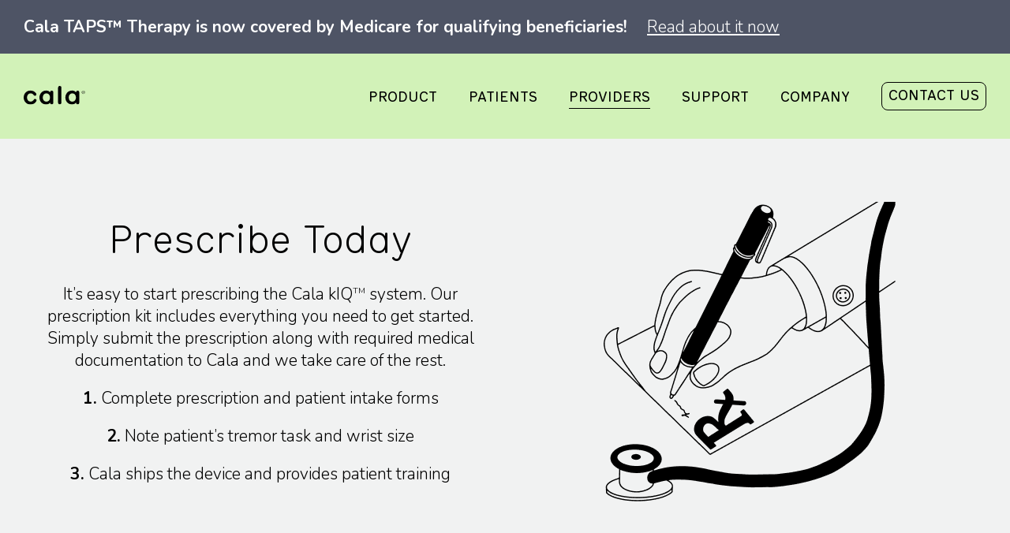

--- FILE ---
content_type: text/html; charset=UTF-8
request_url: https://calahealth.com/providers/request-prescription-kit/
body_size: 7956
content:

<!doctype html>
<html lang="en-US" data-theme="light">
  <head>
    <!-- Google Tag Manager -->
    <script>(function(w,d,s,l,i){w[l]=w[l]||[];w[l].push({'gtm.start':
    new Date().getTime(),event:'gtm.js'});var f=d.getElementsByTagName(s)[0],
    j=d.createElement(s),dl=l!='dataLayer'?'&l='+l:'';j.async=true;j.src=
    'https://www.googletagmanager.com/gtm.js?id='+i+dl;f.parentNode.insertBefore(j,f);
    })(window,document,'script','dataLayer','GTM-KHG6PWL');</script>
    <!-- End Google Tag Manager -->

    <title>Request Prescription Kit - Cala kIQ</title>
    <meta charset="UTF-8" />
    <meta name="viewport" content="width=device-width, initial-scale=1">
    <meta name='robots' content='index, follow, max-image-preview:large, max-snippet:-1, max-video-preview:-1' />

	<!-- This site is optimized with the Yoast SEO plugin v26.7 - https://yoast.com/wordpress/plugins/seo/ -->
	<link rel="canonical" href="https://calahealth.com/providers/request-prescription-kit/" />
	<meta property="og:locale" content="en_US" />
	<meta property="og:type" content="article" />
	<meta property="og:title" content="Request Prescription Kit - Cala kIQ" />
	<meta property="og:url" content="https://calahealth.com/providers/request-prescription-kit/" />
	<meta property="og:site_name" content="Cala kIQ" />
	<meta property="article:publisher" content="https://www.facebook.com/CalaHealth" />
	<meta property="article:modified_time" content="2026-01-16T21:32:11+00:00" />
	<meta name="twitter:card" content="summary_large_image" />
	<meta name="twitter:site" content="@calahealth" />
	<meta name="twitter:label1" content="Est. reading time" />
	<meta name="twitter:data1" content="1 minute" />
	<script type="application/ld+json" class="yoast-schema-graph">{"@context":"https://schema.org","@graph":[{"@type":"WebPage","@id":"https://calahealth.com/providers/request-prescription-kit/","url":"https://calahealth.com/providers/request-prescription-kit/","name":"Request Prescription Kit - Cala kIQ","isPartOf":{"@id":"https://calahealth.com/#website"},"datePublished":"2023-02-23T22:43:27+00:00","dateModified":"2026-01-16T21:32:11+00:00","breadcrumb":{"@id":"https://calahealth.com/providers/request-prescription-kit/#breadcrumb"},"inLanguage":"en-US","potentialAction":[{"@type":"ReadAction","target":["https://calahealth.com/providers/request-prescription-kit/"]}]},{"@type":"BreadcrumbList","@id":"https://calahealth.com/providers/request-prescription-kit/#breadcrumb","itemListElement":[{"@type":"ListItem","position":1,"name":"Home","item":"https://calahealth.com/"},{"@type":"ListItem","position":2,"name":"Providers","item":"https://calahealth.com/providers/"},{"@type":"ListItem","position":3,"name":"Request Prescription Kit"}]},{"@type":"WebSite","@id":"https://calahealth.com/#website","url":"https://calahealth.com/","name":"Cala Health","description":"An on-demand, effective therapy for tremor relief.","publisher":{"@id":"https://calahealth.com/#organization"},"potentialAction":[{"@type":"SearchAction","target":{"@type":"EntryPoint","urlTemplate":"https://calahealth.com/?s={search_term_string}"},"query-input":{"@type":"PropertyValueSpecification","valueRequired":true,"valueName":"search_term_string"}}],"inLanguage":"en-US"},{"@type":"Organization","@id":"https://calahealth.com/#organization","name":"Cala Health","url":"https://calahealth.com/","logo":{"@type":"ImageObject","inLanguage":"en-US","@id":"https://calahealth.com/#/schema/logo/image/","url":"https://calahealth.com/wp-content/uploads/2023/05/cala-yoast-organization-icon.png","contentUrl":"https://calahealth.com/wp-content/uploads/2023/05/cala-yoast-organization-icon.png","width":696,"height":696,"caption":"Cala Health"},"image":{"@id":"https://calahealth.com/#/schema/logo/image/"},"sameAs":["https://www.facebook.com/CalaHealth","https://x.com/calahealth","https://www.instagram.com/calahealth/","https://www.youtube.com/channel/UCsgfuuoK515MGu3QP0LOGHA"]}]}</script>
	<!-- / Yoast SEO plugin. -->


<link rel='dns-prefetch' href='//ajax.googleapis.com' />
<link rel='dns-prefetch' href='//cdn.jsdelivr.net' />
<link rel='dns-prefetch' href='//cdnjs.cloudflare.com' />
<link rel='dns-prefetch' href='//fonts.googleapis.com' />
<link rel="alternate" title="oEmbed (JSON)" type="application/json+oembed" href="https://calahealth.com/wp-json/oembed/1.0/embed?url=https%3A%2F%2Fcalahealth.com%2Fproviders%2Frequest-prescription-kit%2F" />
<link rel="alternate" title="oEmbed (XML)" type="text/xml+oembed" href="https://calahealth.com/wp-json/oembed/1.0/embed?url=https%3A%2F%2Fcalahealth.com%2Fproviders%2Frequest-prescription-kit%2F&#038;format=xml" />
<style id='wp-img-auto-sizes-contain-inline-css' type='text/css'>
img:is([sizes=auto i],[sizes^="auto," i]){contain-intrinsic-size:3000px 1500px}
/*# sourceURL=wp-img-auto-sizes-contain-inline-css */
</style>
<style id='classic-theme-styles-inline-css' type='text/css'>
/*! This file is auto-generated */
.wp-block-button__link{color:#fff;background-color:#32373c;border-radius:9999px;box-shadow:none;text-decoration:none;padding:calc(.667em + 2px) calc(1.333em + 2px);font-size:1.125em}.wp-block-file__button{background:#32373c;color:#fff;text-decoration:none}
/*# sourceURL=/wp-includes/css/classic-themes.min.css */
</style>
<link rel='stylesheet' id='google-fonts-css' href='https://fonts.googleapis.com/css2?family=Nunito%3Awght%40300%3B400%3B500%3B600%3B700&#038;display=swap&#038;ver=48ca95762597fc6f4b6a47037b4d2c17' type='text/css' media='all' />
<link rel='stylesheet' id='pico-styles-css' href='https://calahealth.com/wp-content/themes/cala-kiq/assets/css/pico.min.css' type='text/css' media='all' />
<link rel='stylesheet' id='swiper-styles-css' href='https://cdn.jsdelivr.net/npm/swiper/swiper-bundle.min.css' type='text/css' media='all' />
<link rel='stylesheet' id='glightbox-styles-css' href='https://cdn.jsdelivr.net/npm/glightbox/dist/css/glightbox.min.css' type='text/css' media='all' />
<link rel='stylesheet' id='choices-styles-css' href='https://cdn.jsdelivr.net/npm/choices.js/public/assets/styles/choices.css' type='text/css' media='all' />
<link rel='stylesheet' id='theme-styles-css' href='https://calahealth.com/wp-content/themes/cala-kiq/assets/css/theme-styles.css' type='text/css' media='all' />
<link rel='stylesheet' id='theme-secondary-styles-css' href='https://calahealth.com/wp-content/themes/cala-kiq/assets/css/theme-secondary-styles.css' type='text/css' media='all' />
<script type="text/javascript" src="https://ajax.googleapis.com/ajax/libs/jquery/3.6.0/jquery.min.js" id="jquery-js"></script>
  <!-- Start of HubSpot Embed Code -->
  <script type="text/javascript" id="hs-script-loader" async defer src="//js-na2.hs-scripts.com/242771900.js"></script>
  <!-- End of HubSpot Embed Code -->
  <link rel="icon" href="https://calahealth.com/wp-content/uploads/2023/05/cala-favicon-150x150.png" sizes="32x32" />
<link rel="icon" href="https://calahealth.com/wp-content/uploads/2023/05/cala-favicon-300x300.png" sizes="192x192" />
<link rel="apple-touch-icon" href="https://calahealth.com/wp-content/uploads/2023/05/cala-favicon-300x300.png" />
<meta name="msapplication-TileImage" content="https://calahealth.com/wp-content/uploads/2023/05/cala-favicon-300x300.png" />

  <style id='global-styles-inline-css' type='text/css'>
:root{--wp--preset--aspect-ratio--square: 1;--wp--preset--aspect-ratio--4-3: 4/3;--wp--preset--aspect-ratio--3-4: 3/4;--wp--preset--aspect-ratio--3-2: 3/2;--wp--preset--aspect-ratio--2-3: 2/3;--wp--preset--aspect-ratio--16-9: 16/9;--wp--preset--aspect-ratio--9-16: 9/16;--wp--preset--color--black: #000000;--wp--preset--color--cyan-bluish-gray: #abb8c3;--wp--preset--color--white: #ffffff;--wp--preset--color--pale-pink: #f78da7;--wp--preset--color--vivid-red: #cf2e2e;--wp--preset--color--luminous-vivid-orange: #ff6900;--wp--preset--color--luminous-vivid-amber: #fcb900;--wp--preset--color--light-green-cyan: #7bdcb5;--wp--preset--color--vivid-green-cyan: #00d084;--wp--preset--color--pale-cyan-blue: #8ed1fc;--wp--preset--color--vivid-cyan-blue: #0693e3;--wp--preset--color--vivid-purple: #9b51e0;--wp--preset--gradient--vivid-cyan-blue-to-vivid-purple: linear-gradient(135deg,rgb(6,147,227) 0%,rgb(155,81,224) 100%);--wp--preset--gradient--light-green-cyan-to-vivid-green-cyan: linear-gradient(135deg,rgb(122,220,180) 0%,rgb(0,208,130) 100%);--wp--preset--gradient--luminous-vivid-amber-to-luminous-vivid-orange: linear-gradient(135deg,rgb(252,185,0) 0%,rgb(255,105,0) 100%);--wp--preset--gradient--luminous-vivid-orange-to-vivid-red: linear-gradient(135deg,rgb(255,105,0) 0%,rgb(207,46,46) 100%);--wp--preset--gradient--very-light-gray-to-cyan-bluish-gray: linear-gradient(135deg,rgb(238,238,238) 0%,rgb(169,184,195) 100%);--wp--preset--gradient--cool-to-warm-spectrum: linear-gradient(135deg,rgb(74,234,220) 0%,rgb(151,120,209) 20%,rgb(207,42,186) 40%,rgb(238,44,130) 60%,rgb(251,105,98) 80%,rgb(254,248,76) 100%);--wp--preset--gradient--blush-light-purple: linear-gradient(135deg,rgb(255,206,236) 0%,rgb(152,150,240) 100%);--wp--preset--gradient--blush-bordeaux: linear-gradient(135deg,rgb(254,205,165) 0%,rgb(254,45,45) 50%,rgb(107,0,62) 100%);--wp--preset--gradient--luminous-dusk: linear-gradient(135deg,rgb(255,203,112) 0%,rgb(199,81,192) 50%,rgb(65,88,208) 100%);--wp--preset--gradient--pale-ocean: linear-gradient(135deg,rgb(255,245,203) 0%,rgb(182,227,212) 50%,rgb(51,167,181) 100%);--wp--preset--gradient--electric-grass: linear-gradient(135deg,rgb(202,248,128) 0%,rgb(113,206,126) 100%);--wp--preset--gradient--midnight: linear-gradient(135deg,rgb(2,3,129) 0%,rgb(40,116,252) 100%);--wp--preset--font-size--small: 13px;--wp--preset--font-size--medium: 20px;--wp--preset--font-size--large: 36px;--wp--preset--font-size--x-large: 42px;--wp--preset--spacing--20: 0.44rem;--wp--preset--spacing--30: 0.67rem;--wp--preset--spacing--40: 1rem;--wp--preset--spacing--50: 1.5rem;--wp--preset--spacing--60: 2.25rem;--wp--preset--spacing--70: 3.38rem;--wp--preset--spacing--80: 5.06rem;--wp--preset--shadow--natural: 6px 6px 9px rgba(0, 0, 0, 0.2);--wp--preset--shadow--deep: 12px 12px 50px rgba(0, 0, 0, 0.4);--wp--preset--shadow--sharp: 6px 6px 0px rgba(0, 0, 0, 0.2);--wp--preset--shadow--outlined: 6px 6px 0px -3px rgb(255, 255, 255), 6px 6px rgb(0, 0, 0);--wp--preset--shadow--crisp: 6px 6px 0px rgb(0, 0, 0);}:where(.is-layout-flex){gap: 0.5em;}:where(.is-layout-grid){gap: 0.5em;}body .is-layout-flex{display: flex;}.is-layout-flex{flex-wrap: wrap;align-items: center;}.is-layout-flex > :is(*, div){margin: 0;}body .is-layout-grid{display: grid;}.is-layout-grid > :is(*, div){margin: 0;}:where(.wp-block-columns.is-layout-flex){gap: 2em;}:where(.wp-block-columns.is-layout-grid){gap: 2em;}:where(.wp-block-post-template.is-layout-flex){gap: 1.25em;}:where(.wp-block-post-template.is-layout-grid){gap: 1.25em;}.has-black-color{color: var(--wp--preset--color--black) !important;}.has-cyan-bluish-gray-color{color: var(--wp--preset--color--cyan-bluish-gray) !important;}.has-white-color{color: var(--wp--preset--color--white) !important;}.has-pale-pink-color{color: var(--wp--preset--color--pale-pink) !important;}.has-vivid-red-color{color: var(--wp--preset--color--vivid-red) !important;}.has-luminous-vivid-orange-color{color: var(--wp--preset--color--luminous-vivid-orange) !important;}.has-luminous-vivid-amber-color{color: var(--wp--preset--color--luminous-vivid-amber) !important;}.has-light-green-cyan-color{color: var(--wp--preset--color--light-green-cyan) !important;}.has-vivid-green-cyan-color{color: var(--wp--preset--color--vivid-green-cyan) !important;}.has-pale-cyan-blue-color{color: var(--wp--preset--color--pale-cyan-blue) !important;}.has-vivid-cyan-blue-color{color: var(--wp--preset--color--vivid-cyan-blue) !important;}.has-vivid-purple-color{color: var(--wp--preset--color--vivid-purple) !important;}.has-black-background-color{background-color: var(--wp--preset--color--black) !important;}.has-cyan-bluish-gray-background-color{background-color: var(--wp--preset--color--cyan-bluish-gray) !important;}.has-white-background-color{background-color: var(--wp--preset--color--white) !important;}.has-pale-pink-background-color{background-color: var(--wp--preset--color--pale-pink) !important;}.has-vivid-red-background-color{background-color: var(--wp--preset--color--vivid-red) !important;}.has-luminous-vivid-orange-background-color{background-color: var(--wp--preset--color--luminous-vivid-orange) !important;}.has-luminous-vivid-amber-background-color{background-color: var(--wp--preset--color--luminous-vivid-amber) !important;}.has-light-green-cyan-background-color{background-color: var(--wp--preset--color--light-green-cyan) !important;}.has-vivid-green-cyan-background-color{background-color: var(--wp--preset--color--vivid-green-cyan) !important;}.has-pale-cyan-blue-background-color{background-color: var(--wp--preset--color--pale-cyan-blue) !important;}.has-vivid-cyan-blue-background-color{background-color: var(--wp--preset--color--vivid-cyan-blue) !important;}.has-vivid-purple-background-color{background-color: var(--wp--preset--color--vivid-purple) !important;}.has-black-border-color{border-color: var(--wp--preset--color--black) !important;}.has-cyan-bluish-gray-border-color{border-color: var(--wp--preset--color--cyan-bluish-gray) !important;}.has-white-border-color{border-color: var(--wp--preset--color--white) !important;}.has-pale-pink-border-color{border-color: var(--wp--preset--color--pale-pink) !important;}.has-vivid-red-border-color{border-color: var(--wp--preset--color--vivid-red) !important;}.has-luminous-vivid-orange-border-color{border-color: var(--wp--preset--color--luminous-vivid-orange) !important;}.has-luminous-vivid-amber-border-color{border-color: var(--wp--preset--color--luminous-vivid-amber) !important;}.has-light-green-cyan-border-color{border-color: var(--wp--preset--color--light-green-cyan) !important;}.has-vivid-green-cyan-border-color{border-color: var(--wp--preset--color--vivid-green-cyan) !important;}.has-pale-cyan-blue-border-color{border-color: var(--wp--preset--color--pale-cyan-blue) !important;}.has-vivid-cyan-blue-border-color{border-color: var(--wp--preset--color--vivid-cyan-blue) !important;}.has-vivid-purple-border-color{border-color: var(--wp--preset--color--vivid-purple) !important;}.has-vivid-cyan-blue-to-vivid-purple-gradient-background{background: var(--wp--preset--gradient--vivid-cyan-blue-to-vivid-purple) !important;}.has-light-green-cyan-to-vivid-green-cyan-gradient-background{background: var(--wp--preset--gradient--light-green-cyan-to-vivid-green-cyan) !important;}.has-luminous-vivid-amber-to-luminous-vivid-orange-gradient-background{background: var(--wp--preset--gradient--luminous-vivid-amber-to-luminous-vivid-orange) !important;}.has-luminous-vivid-orange-to-vivid-red-gradient-background{background: var(--wp--preset--gradient--luminous-vivid-orange-to-vivid-red) !important;}.has-very-light-gray-to-cyan-bluish-gray-gradient-background{background: var(--wp--preset--gradient--very-light-gray-to-cyan-bluish-gray) !important;}.has-cool-to-warm-spectrum-gradient-background{background: var(--wp--preset--gradient--cool-to-warm-spectrum) !important;}.has-blush-light-purple-gradient-background{background: var(--wp--preset--gradient--blush-light-purple) !important;}.has-blush-bordeaux-gradient-background{background: var(--wp--preset--gradient--blush-bordeaux) !important;}.has-luminous-dusk-gradient-background{background: var(--wp--preset--gradient--luminous-dusk) !important;}.has-pale-ocean-gradient-background{background: var(--wp--preset--gradient--pale-ocean) !important;}.has-electric-grass-gradient-background{background: var(--wp--preset--gradient--electric-grass) !important;}.has-midnight-gradient-background{background: var(--wp--preset--gradient--midnight) !important;}.has-small-font-size{font-size: var(--wp--preset--font-size--small) !important;}.has-medium-font-size{font-size: var(--wp--preset--font-size--medium) !important;}.has-large-font-size{font-size: var(--wp--preset--font-size--large) !important;}.has-x-large-font-size{font-size: var(--wp--preset--font-size--x-large) !important;}
/*# sourceURL=global-styles-inline-css */
</style>
</head>
  <body class="wp-singular page-template page-template-template-pages page-template-get-rx-kit page-template-template-pagesget-rx-kit-php page page-id-510 page-child parent-pageid-10 wp-custom-logo wp-theme-cala-kiq">
    <!-- Google Tag Manager (noscript) -->
    <noscript><iframe src="https://www.googletagmanager.com/ns.html?id=GTM-KHG6PWL"
    height="0" width="0" style="display:none;visibility:hidden"></iframe></noscript>
    <!-- End Google Tag Manager (noscript) -->

            <div class="header--banner">
      <div class="container grid header--banner__container text--white">
        <p><strong>Cala TAPS™ Therapy is now covered by Medicare for qualifying beneficiaries!</strong> <a href="/patients/medicare/" style="margin-left: 2rem;">Read about it now</a></p>
              </div>
    </div>
        <header class="site--header">
      <div class="container site--header__container">
        <button id="mobileToggle" class="mobile-toggle mobile-toggle--slider" type="button" aria-label="Menu" aria-controls="navigation" role="button">
          <span class="mobile-toggle-box">
            <span class="mobile-toggle-inner"></span>
          </span>
        </button>
        <nav class="primary--nav" role="navigation" aria-label="main navigation">
          <div class="primary--nav__brand">
            <a href="https://calahealth.com/" class="custom-logo-link" rel="home"><img width="239" height="72" src="https://calahealth.com/wp-content/uploads/2023/05/cala-logo-registered-black.svg" class="custom-logo" alt="Logo for Cala" decoding="async" /></a>          </div>
          <div id="primary--nav__menu--wrap" class="primary--nav__menu--wrap">
            <ul id="primary--menu" class="primary--nav__menu"><li class='menu--item menu--item--has--children '><a class='menu--item__link '>PRODUCT</a><span class='menu--item__submenu--toggle'></span>
<ul class="sub--menu">
<li class='sub--menu--item '><a class='sub--menu--item__link'href="https://calahealth.com/"><span>CALA kIQ™ SYSTEM</span></a></li>
<li class='sub--menu--item '><a class='sub--menu--item__link'href="https://calahealth.com/product/is-cala-for-you/"><span>IS CALA FOR YOU?</span></a></li>
<li class='sub--menu--item '><a class='sub--menu--item__link'href="https://calahealth.com/product/how-taps-works/"><span>HOW TAPS™ WORKS</span></a></li>
</ul>
</li>
<li class='menu--item menu--item--has--children '><a class='menu--item__link '>PATIENTS</a><span class='menu--item__submenu--toggle'></span>
<ul class="sub--menu">
<li class='sub--menu--item '><a class='sub--menu--item__link'href="https://calahealth.com/patients/"><span>GET CALA THERAPY</span></a></li>
<li class='sub--menu--item '><a class='sub--menu--item__link'href="https://calahealth.com/patients/starting-therapy/"><span>STARTING THERAPY</span></a></li>
<li class='sub--menu--item '><a class='sub--menu--item__link'href="https://calahealth.com/patients/find-a-provider/"><span>FIND A PROVIDER</span></a></li>
<li class='sub--menu--item menu--item--chevron'><a class='sub--menu--item__link'href="https://mycala.com"><span>MYCALA PORTAL</span></a></li>
</ul>
</li>
<li class='menu--item menu--item--has--children current--menu--item '><a class='menu--item__link '>PROVIDERS</a><span class='menu--item__submenu--toggle'></span>
<ul class="sub--menu">
<li class='sub--menu--item '><a class='sub--menu--item__link'href="https://calahealth.com/providers/"><span>TAPS THERAPY</span></a></li>
<li class='sub--menu--item '><a class='sub--menu--item__link'href="https://calahealth.com/providers/clinical-evidence/"><span>CLINICAL EVIDENCE</span></a></li>
<li class='sub--menu--item '><a class='sub--menu--item__link current_page_item'href="https://calahealth.com/providers/request-prescription-kit/"><span>PRESCRIPTION KIT</span></a></li>
<li class='sub--menu--item '><a class='sub--menu--item__link'href="https://calahealth.com/providers/va/"><span>VA PROVIDERS</span></a></li>
</ul>
</li>
<li class='menu--item menu--item--has--children '><a class='menu--item__link '>SUPPORT</a><span class='menu--item__submenu--toggle'></span>
<ul class="sub--menu">
<li class='sub--menu--item '><a class='sub--menu--item__link'href="https://calahealth.com/support/help-center/"><span>HELP CENTER</span></a></li>
<li class='sub--menu--item '><a class='sub--menu--item__link'href="https://calahealth.com/tremor-resources/"><span>TREMOR RESOURCES</span></a></li>
<li class='sub--menu--item '><a class='sub--menu--item__link'href="https://mycala.com"><span>MYCALA PORTAL</span></a></li>
<li class='sub--menu--item '><a class='sub--menu--item__link'href="https://calahealth.com/support/help-center/about-cala/cala-trio-therapy/"><span>CALA TRIO™ SYSTEM</span></a></li>
<li class='sub--menu--item '><a class='sub--menu--item__link'href="https://calahealth.com/patients/veterans/"><span>VETERANS</span></a></li>
<li class='sub--menu--item '><a class='sub--menu--item__link'href="https://calahealth.com/patients/medicare/"><span>MEDICARE</span></a></li>
</ul>
</li>
<li class='menu--item menu--item--has--children '><a class='menu--item__link '>COMPANY</a><span class='menu--item__submenu--toggle'></span>
<ul class="sub--menu">
<li class='sub--menu--item '><a class='sub--menu--item__link'href="https://calahealth.com/about-us/"><span>ABOUT US</span></a></li>
<li class='sub--menu--item '><a class='sub--menu--item__link'href="https://calahealth.com/about-us/careers/"><span>CAREERS</span></a></li>
<li class='sub--menu--item '><a class='sub--menu--item__link'href="https://calahealth.com/about-us/newsroom/"><span>PRESS CENTER</span></a></li>
</ul>
</li>
</ul>
              
                                                <div class="dynamic-cta--nav__menu--wrap">
                      <a href="/contact-us/" class="btn--outline btn--dynamic-cta" role="button">Contact Us</a>
                  </div>
                                        </div>

        </nav>
      </div>
    </header>
    <main id="main" class="site-main" role="main">

<section class="request--rx--kit--hero bg--light--gray ">
    <div class="container request--rx--kit--hero__container">
        <div class="row grid request--rx--kit--hero__row align--items--center">
            <div class="request--rx--kit--hero__col text--align--center">
                <div class="request--rx--kit--hero__content--wrap">
                    <h1>Prescribe Today</h1>
<p>It&#8217;s easy to start prescribing the Cala kIQ<sup>TM</sup> system. Our prescription kit includes everything you need to get started. Simply submit the prescription along with required medical documentation to Cala and we take care of the rest.</p>
<p><strong>1.</strong> Complete prescription and patient intake forms</p>
<p><strong>2.</strong> Note patient’s tremor task and wrist size</p>
<p><strong>3.</strong> Cala ships the device and provides patient training</p>
                </div>
            </div>
            <div class="request--rx--kit--hero__col text--align--center">
                <img width="370" height="380" src="https://calahealth.com/wp-content/uploads/2023/02/physician-rx-illustration.png" class="request--rx--kit--hero__image" alt="" decoding="async" fetchpriority="high" srcset="https://calahealth.com/wp-content/uploads/2023/02/physician-rx-illustration.png 370w, https://calahealth.com/wp-content/uploads/2023/02/physician-rx-illustration-292x300.png 292w" sizes="(max-width: 370px) 100vw, 370px" />            </div>
        </div>
    </div>
</section>

<section class="request--rx--kit--virtual ">
    <div class="container request--rx--kit--virtual__container">
        <div class="row request--rx--kit--virtual__row--virtual text--align--center">
            <h2>Download Our Prescription Kit</h2>
            <p><a class="btn btn--saffron" href="https://calahealth.com/wp-content/uploads/2026/01/Rx-Kit-Prescribing-Cala-TAPS-Therapy-Kit-JAN-2026.pdf" target="_blank" role="button">Download now</a></p>
        </div>
    </div>
</section>

<section class="request--rx--kit--mailed bg--light--gray ">
    <div class="container request--rx--kit--mailed__container mw-1025">
                <div class="row request--rx--kit--mailed__row request--rx--kit--mailed__row--header text--align--center">
            <h2>Cala TAPS™ Therapy is now reimbursed by Medicare</h2>
            <p>If your patient is a Medicare beneficiary with essential tremor (ET), Medicare may provide coverage for the Cala TAPS therapy to relieve hand tremors. Patients must meet <a class="c-link" href="https://www.cms.gov/medicare-coverage-database/view/lcd.aspx?lcdid=39591&amp;ver=11" target="_blank" rel="noopener noreferrer" data-stringify-link="https://www.cms.gov/medicare-coverage-database/view/lcd.aspx?lcdid=39591&amp;ver=11" data-sk="tooltip_parent">Medicare coverage criteria</a>.</p>
<p><a class="btn--text" role="button" href="https://calahealth.com/wp-content/uploads/2026/01/MM-20054-Rev-C-Medicare-Beneficiaries-Access-to-Cala-TAPS.pdf" target="_blank" rel="noopener">Access to TAPS therapy for Medicare Beneficiaries with Essential Tremor (ET)</a></p>
<p><a class="btn--text" role="button" href="/wp-content/uploads/2025/02/MM-20048_RevC_Medicare_Coverage_Guidance_L39591.pdf" target="_blank" rel="noopener">Medicare Coverage Criteria for TAPS therapy</a></p>
        </div>
                
    </div>
</section>

    </main>
    
  <dialog id="modal--eligibility">
  <div class="container">
    <article class="eligibility--survey">
        <header>
            <h2><span class="eligibility--survey__title">Eligibility Survey</span><a href="#close" aria-label="Close" class="close" data-target="modal--eligibility" onClick="toggleModal(event)"></a></h2>
        </header>
        <iframe class="eligibility--survey__iframe" src="https://www.surveymonkey.com/r/LPHJXYJ"></iframe>
      </article>
    </div>
</dialog>
    <footer class="site--footer">
      <section class="container site--footer--top">
        <nav class="site--footer--menu">
          <ul id="footer--menu--top" class="footer--menu--top grid"><li class='footer--menu--item '><a class='footer--menu--item__link' href='#'>Company</a>
<ul class="footer--sub--menu">
<li class='footer--sub--menu--item '><a class='footer--sub--menu--item__link' href='https://calahealth.com/about-us/'>About Us</a></li>
<li class='footer--sub--menu--item '><a class='footer--sub--menu--item__link' href='https://calahealth.com/product/is-cala-for-you/'>Is Cala for You?</a></li>
<li class='footer--sub--menu--item '><a class='footer--sub--menu--item__link' href='https://calahealth.com/about-us/newsroom/'>Press Center</a></li>
<li class='footer--sub--menu--item '><a class='footer--sub--menu--item__link' href='https://calahealth.com/contact-us/'>Contact Us</a></li>
<li class='footer--sub--menu--item '><a class='footer--sub--menu--item__link' href='https://calahealth.com/about-us/careers/'>Careers</a></li>
</ul>
</li>
<li class='footer--menu--item '><a class='footer--menu--item__link' href='#'>Resources</a>
<ul class="footer--sub--menu">
<li class='footer--sub--menu--item '><a class='footer--sub--menu--item__link' href='https://calahealth.com/support/help-center/'>Help Center</a></li>
<li class='footer--sub--menu--item '><a class='footer--sub--menu--item__link' href='https://calahealth.com/patients/veterans/'>Veterans Support</a></li>
<li class='footer--sub--menu--item '><a class='footer--sub--menu--item__link' href='https://calahealth.com/patients/medicare/'>Medicare Benefits</a></li>
<li class='footer--sub--menu--item '><a class='footer--sub--menu--item__link' href='https://calahealth.com/tremor-resources/'>Tremor Resources</a></li>
</ul>
</li>
<li class='footer--menu--item '><a class='footer--menu--item__link' href='#'>Patients</a>
<ul class="footer--sub--menu">
<li class='footer--sub--menu--item '><a class='footer--sub--menu--item__link' href='https://calahealth.com/product/how-taps-works/'>How TAPS™ Works</a></li>
<li class='footer--sub--menu--item '><a class='footer--sub--menu--item__link' href='https://calahealth.com/patients/find-a-provider/'>Find A Provider</a></li>
<li class='footer--sub--menu--item '><a class='footer--sub--menu--item__link' href='https://calahealth.com/patients/doctor-discussion-guide/'>Doctor Discussion Guide</a></li>
<li class='footer--sub--menu--item '><a class='footer--sub--menu--item__link' href='https://calahealth.com/terms/therapy-terms-of-use/'>Therapy Terms of Use</a></li>
<li class='footer--sub--menu--item '><a class='footer--sub--menu--item__link' href='https://calahealth.com/supplier-standards/'>Medicare DMEPOS Supplier Standards</a></li>
<li class='footer--sub--menu--item '><a class='footer--sub--menu--item__link' href='https://calahealth.com/terms/notice-of-privacy-practices-hipaa/'>Privacy Practices (HIPAA)</a></li>
</ul>
</li>
<li class='footer--menu--item '><a class='footer--menu--item__link' href='#'>Providers</a>
<ul class="footer--sub--menu">
<li class='footer--sub--menu--item '><a class='footer--sub--menu--item__link' href='https://calahealth.com/providers/clinical-evidence/'>Clinical Evidence</a></li>
<li class='footer--sub--menu--item '><a class='footer--sub--menu--item__link' href='https://calahealth.com/providers/request-prescription-kit/'>Prescription Kit</a></li>
<li class='footer--sub--menu--item '><a class='footer--sub--menu--item__link' href='https://calahealth.com/providers/va/'>VA Providers</a></li>
</ul>
</li>
</ul>        </nav>
        <svg width="71" height="124" viewBox="0 0 71 124" fill="#ffffff" xmlns="http://www.w3.org/2000/svg">
          <path class="st0" d="M50.6394,96.988H.4994c.9557-13.0155,11.8105-23.2804,25.0701-23.2804s24.1141,10.2649,25.0698,23.2804ZM25.5696,124c13.2593,0,24.1141-10.2648,25.0698-23.2802H.4994c.9557,13.0155,11.8105,23.2802,25.0701,23.2802ZM.5004,26.939c.9106,12.3982,10.805,22.2927,23.2033,23.2033v-23.2033H.5004ZM50.6385,23.2073C49.7282,10.8089,39.8335.9144,27.4351.004v23.2033h23.2033ZM23.7037.004C11.3053.9144,1.411,10.8091.5004,23.2073h23.2033V.004ZM27.4351,50.1423c12.3984-.9104,22.293-10.805,23.2033-23.2033h-23.2033v23.2033Z"/>
          <g>
            <path class="st0" d="M56.7767,8.0447c-.1293-.1125-.1947-.2684-.1947-.4668V1.0367h-2.0735c-.1604,0-.2864-.0516-.378-.1547s-.1375-.2234-.1375-.3609c0-.1411.0458-.2635.1375-.3666s.2177-.1547.378-.1547h5.4357c.1604,0,.2864.0516.378.1547s.1375.2234.1375.3609c0,.1411-.0458.2635-.1375.3666s-.2177.1547-.378.1547h-2.0563v6.5412c0,.1984-.0646.3543-.1947.4668-.1293.1125-.2823.169-.4582.169-.1751,0-.3281-.0565-.4582-.169Z"/>
            <path class="st0" d="M65.6238,7.8242c-.1399-.0994-.2471-.2406-.324-.4239l-2.4801-5.7221v5.9798c0,.1411-.0589.2512-.1776.3293-.1178.0781-.2586.1174-.4206.1174-.1628,0-.3028-.0393-.4214-.1174-.1178-.0781-.1776-.1882-.1776-.3293V1.0539c0-.2442.0974-.4468.2921-.6071s.4239-.2406.6873-.2406c.2177,0,.4222.0622.6129.1862.1915.124.3404.3101.4468.5585l2.4,5.4586,2.4-5.4586c.1072-.2483.2561-.4345.4468-.5585.1915-.124.3952-.1862.6129-.1862.2635,0,.4926.0802.6873.2406s.2921.3629.2921.6071v6.6042c0,.1411-.0589.2512-.1776.3293-.1178.0781-.2586.1174-.4206.1174-.1628,0-.3028-.0393-.4214-.1174-.1178-.0781-.1776-.1882-.1776-.3293V1.6782l-2.4859,5.7221c-.0761.1833-.1833.3244-.3208.4239s-.2823.1489-.4353.1489c-.1522,0-.2987-.0495-.4378-.1489Z"/>
          </g>
          <defs>
            <clipPath id="clip0_2_522">
            <rect width="50.81" height="123.79" fill="white"/>
            </clipPath>
          </defs>
        </svg>
      </section>
      <section class="container footer--social--icons text--align--center">
        <span class="brand--text">Cala kIQ™</span>
        <span class="socials">
                  <a class="footer--social--icons__icon--link" href="https://www.facebook.com/CalaHealth" target="_blank">
            <img width="30" height="29" src="https://calahealth.com/wp-content/uploads/2023/02/facebook-icon-white.svg" class="footer--social--icons__icon" alt="" decoding="async" loading="lazy" />          </a>
                  <a class="footer--social--icons__icon--link" href="https://www.linkedin.com/company/cala-health-inc" target="_blank">
            <img width="30" height="29" src="https://calahealth.com/wp-content/uploads/2023/03/linkedin-icon-white.svg" class="footer--social--icons__icon" alt="" decoding="async" loading="lazy" />          </a>
                  <a class="footer--social--icons__icon--link" href="https://www.youtube.com/channel/UCsgfuuoK515MGu3QP0LOGHA" target="_blank">
            <img width="30" height="29" src="https://calahealth.com/wp-content/uploads/2023/02/youtube-icon-white.svg" class="footer--social--icons__icon" alt="" decoding="async" loading="lazy" />          </a>
                </span>
        <span class="brand--text">Cala TAPS™</span>
      </section>
      <section class="container footer--menu--bottom">
        <nav class="footer--menu--bottom__nav">
          <ul id="footer--menu--bottom" class="footer--menu--bottom__menu"><li class='footer--bottom--menu--item '><a class='footer--bottom--menu--item__link' href='https://calahealth.com/terms/website-terms-of-use/'>Website Terms of Use</a></li>
<li class='footer--bottom--menu--item '><a class='footer--bottom--menu--item__link' href='https://calahealth.com/terms/privacy-policy/'>Website Privacy Policy</a></li>
<li class='footer--bottom--menu--item '><a class='footer--bottom--menu--item__link' href='https://calahealth.com/terms/indications-for-use/'>Indications for Use</a></li>
<li class='footer--bottom--menu--item '><a class='footer--bottom--menu--item__link' href='https://calahealth.com/terms/compliance/'>Compliance</a></li>
<li class='footer--bottom--menu--item '><a class='footer--bottom--menu--item__link' href='https://calahealth.com/terms/patents/'>Patents</a></li>
<li class='footer--bottom--menu--item '><a class='footer--bottom--menu--item__link' href='https://calahealth.com/terms/returns-warranty/'>Returns &#038; Warranty</a></li>
<li class='footer--bottom--menu--item '><a class='footer--bottom--menu--item__link' href='https://calahealth.com/terms/notice-of-non-discrimination/'>Notice of Non-discrimination</a></li>
<li class='footer--bottom--menu--item '><a class='footer--bottom--menu--item__link' href='https://calahealth.com/security/'>Coordinated Vulnerability Disclosure Policy</a></li>
</ul>        </nav>
      </section>
      <section class="container footer--copyright text--align--center">
        © 2019–2025 Cala Health, Inc. All Rights Reserved. Cala, Cala TAPS, kIQ, Trio, TAPS and <img src="/wp-content/uploads/2024/09/pills-white.svg" style="max-width: 10px; max-height: 16px; margin: 0 .3em;" /> are trademarks of Cala Health, Inc.  
        
        <span class="footer--copyright__mlrc">WEB-20016 Rev D</span>
              </section>
      <section class="container footer--copyright text--align--center margin--bottom--0" style="margin-top: calc(var(--spacing)* 1.5)">
        Powered by Cala Labs™&nbsp;&nbsp;|&nbsp;&nbsp;Cala kIQ Freedom to Be™&nbsp;&nbsp;|&nbsp;&nbsp;WEB-20025 Rev C 
      </section>
    </footer>

    <script type="speculationrules">
{"prefetch":[{"source":"document","where":{"and":[{"href_matches":"/*"},{"not":{"href_matches":["/wp-*.php","/wp-admin/*","/wp-content/uploads/*","/wp-content/*","/wp-content/plugins/*","/wp-content/themes/cala-kiq/*","/*\\?(.+)"]}},{"not":{"selector_matches":"a[rel~=\"nofollow\"]"}},{"not":{"selector_matches":".no-prefetch, .no-prefetch a"}}]},"eagerness":"conservative"}]}
</script>
<script type="text/javascript" src="https://cdn.jsdelivr.net/gh/mcstudios/glightbox/dist/js/glightbox.min.js" id="glightbox-js-js"></script>
<script type="text/javascript" src="https://cdnjs.cloudflare.com/ajax/libs/gsap/3.11.4/gsap.min.js" id="gsap-js-js"></script>
<script type="text/javascript" src="https://cdnjs.cloudflare.com/ajax/libs/gsap/3.11.4/ScrollTrigger.min.js" id="gsap-scroll-trigger-js"></script>
<script type="text/javascript" src="https://cdnjs.cloudflare.com/ajax/libs/gsap/3.11.4/ScrollToPlugin.min.js" id="gsap-scroll-to-js"></script>
<script type="text/javascript" src="https://cdn.jsdelivr.net/npm/choices.js/public/assets/scripts/choices.min.js" id="choices-js-js"></script>
<script type="text/javascript" src="https://calahealth.com/wp-content/themes/cala-kiq/assets/js/theme-scripts.js" id="theme-scripts-js"></script>
    <script> (function(){ var s = document.createElement('script'); var h = document.querySelector('head') || document.body; s.src = 'https://acsbapp.com/apps/app/dist/js/app.js'; s.async = true; s.onload = function(){ acsbJS.init({ statementLink : '', footerHtml : '', hideMobile : false, hideTrigger : false, disableBgProcess : false, language : 'en', position : 'right', leadColor : '#146FF8', triggerColor : '#146FF8', triggerRadius : '50%', triggerPositionX : 'right', triggerPositionY : 'bottom', triggerIcon : 'people', triggerSize : 'bottom', triggerOffsetX : 20, triggerOffsetY : 20, mobile : { triggerSize : 'small', triggerPositionX : 'right', triggerPositionY : 'bottom', triggerOffsetX : 10, triggerOffsetY : 10, triggerRadius : '20' } }); }; h.appendChild(s); })();</script>
  </body>
</html>

--- FILE ---
content_type: text/css; charset=UTF-8
request_url: https://calahealth.com/wp-content/themes/cala-kiq/assets/css/theme-styles.css
body_size: 22043
content:
/* Table of contents
––––––––––––––––––––––––––––––––––––––––––––––––––---------------------------
- Fonts
- Core Styles
- Typography
- Container & Grid
- Utilities
  - Background Colors
  - Borders
  - Breaks
  - Display
  - Margin
  - Padding
  - Text Colors
  - Text Sizes
  - Text Alignment
  - Text Unique Comp
  - Horizontal Alignment
  - Vertical Alignment
  - Max Width
  - White Space
  - Icons
- List Items
- Buttons
- Accessibe Style Fixes
- Dialog
- Form Elements
- Lottie Animations
- Image Container & Lightbox
- Banner
- Header
- Mobile Navigation
- Footer
- Homepage Hero
- Meet Cala kIQ
- How Much Does Cala Cost
- Try Cala kIQ
- Try Cala kIQ - Alt Layout
- Testimonial Slider - Full Width
- Testimonial Slider - Simple
- Global Slider Navigation
- Before/After Toggle
- Stats
- Two Column Stats
- Three Column Stats
- Toolkit
- Why We Made It
- How It Works
- Clinical Evidence Center
- Standard Accordion
- Accordion
- Careers
- Legal
- Blog Listing
- Blog Post
- Follow US Callout
- Help Center Listing
- Help Center Category Page
- Help Center Post Page
- Medicare
- Patient Stories
- About Us
- Timeline
- Find A Physician
- Contact Us
- Providers Overview
- Request Rx Kit
- Profile CV
- Search Results
- Error 404
- Providers/Main
- Providers/clinically proven
- Providers/patients-improvement
- The findings
- Providers/want-to-prescribe-cala-taps
- Your First Session
- Press
- Veterans Support
- Get Cala
- Cala Trio
*/

/* Fonts
––––––––––––––––––––––––––––––––––––––––––––––––––---------------------------*/
/* Condensed Light */
@font-face {
  font-family: 'Hermes Condensed';
  src: url('/wp-content/themes/cala-kiq/assets/fonts/Hermes-Condensed-Light.woff2') format('woff2'),
       url('/wp-content/themes/cala-kiq/assets/fonts/Hermes-Condensed-Light.woff') format('woff');
  font-weight: 300;
  font-style: normal;
}
/* Light */
@font-face {
  font-family: 'Hermes';
  src: url('/wp-content/themes/cala-kiq/assets/fonts/Hermes-Light.woff2') format('woff2'),
       url('/wp-content/themes/cala-kiq/assets/fonts/Hermes-Light.woff') format('woff');
  font-weight: 300;
  font-style: normal;
}
/* Condensed Light Italic */
@font-face {
  font-family: 'Hermes';
  src: url('/wp-content/themes/cala-kiq/assets/fonts/Hermes-Condensed-Light-Italic.woff2') format('woff2'),
       url('/wp-content/themes/cala-kiq/assets/fonts/Hermes-Condensed-Light-Italic.woff') format('woff');
  font-weight: 300;
  font-style: italic;
}
/* Light Italic */
@font-face {
  font-family: 'Hermes';
  src: url('/wp-content/themes/cala-kiq/assets/fonts/Hermes-Light-Italic.woff2') format('woff2'),
       url('/wp-content/themes/cala-kiq/assets/fonts/Hermes-Light-Italic.woff') format('woff');
  font-weight: 300;
  font-style: italic;
}
/* Condensed Regular */
@font-face {
  font-family: 'Hermes Condensed';
  src: url('/wp-content/themes/cala-kiq/assets/fonts/Hermes-Condensed-Regular.woff2') format('woff2'),
       url('/wp-content/themes/cala-kiq/assets/fonts/Hermes-Condensed-Regular.woff') format('woff');
  font-weight: 400;
  font-style: normal;
}
/* Regular */
@font-face {
  font-family: 'Hermes';
  src: url('/wp-content/themes/cala-kiq/assets/fonts/Hermes-Regular.woff2') format('woff2'),
       url('/wp-content/themes/cala-kiq/assets/fonts/Hermes-Regular.woff') format('woff');
  font-weight: 400;
  font-style: normal;
}
/* Condensed Bold */
@font-face {
  font-family: 'Hermes';
  src: url('/wp-content/themes/cala-kiq/assets/fonts/Hermes-Condensed-Bold.woff2') format('woff2'),
       url('/wp-content/themes/cala-kiq/assets/fonts/Hermes-Condensed-Bold.woff') format('woff');
  font-weight: 700;
  font-style: normal;
}
/* Bold */
@font-face {
  font-family: 'Hermes';
  src: url('/wp-content/themes/cala-kiq/assets/fonts/Hermes-Bold.woff2') format('woff2'),
       url('/wp-content/themes/cala-kiq/assets/fonts/Hermes-Bold.woff') format('woff');
  font-weight: 700;
  font-style: normal;
}
/* Condensed Bold Italic */
@font-face {
  font-family: 'Hermes';
  src: url('/wp-content/themes/cala-kiq/assets/fonts/Hermes-Condensed-Bold-Italic.woff2') format('woff2'),
       url('/wp-content/themes/cala-kiq/assets/fonts/Hermes-Condensed-Bold-Italic.woff') format('woff');
  font-weight: 700;
  font-style: italic;
}
/* Bold Italic */
@font-face {
  font-family: 'Hermes';
  src: url('/wp-content/themes/cala-kiq/assets/fonts/Hermes-Bold-Italic.woff2') format('woff2'),
       url('/wp-content/themes/cala-kiq/assets/fonts/Hermes-Bold-Italic.woff') format('woff');
  font-weight: 700;
  font-style: italic;
}

/* Core Styles
––––––––––––––––––––––––––––––––––––––––––––––––––---------------------------*/
[data-theme="light"],
:root:not([data-theme="dark"]) {
  --green-tea: #D2F2B8;
  --saffron: #F5BB40;
  --trout: #4E5465;
  --iron: #D1D3D4;
  --dusty-gray: #969696;
  --light-gray: #F1F2F2;
  --black: #000000;
  --white: #ffffff;
  --primary: var(--green-tea);
  --primary-hover: var(--green-tea);
  --primary-focus: rgba(77, 144, 254, 0.25);
  --primary-inverse: #FFF;
  --secondary: var(--trout);
  --switch-background-color: var(--light-gray);
  --switch-color: var(--black);
  --switch-checked-background-color: var(--light-gray);
  --icon-chevron: url(/wp-content/themes/cala-kiq/assets/img/chevron.svg);
  --icon-chevron-white: url(/wp-content/themes/cala-kiq/assets/img/chevron-white.svg);
  --color: #000000;
  --font-family: 'Nunito', sans-serif;
  --font-hermes: 'Hermes', sans-serif;
  --font-hermes-condensed: 'Hermes Condensed', sans-serif;
  --font-eb-garamond: 'EB Garamond', serif;
  --line-height: 1.25;
  --font-weight: 300;
  --font-size: 62.5%; /* Makes 1rem - 10px */
  --border-radius: 0.8rem;
  --border-width: 1px;
  --outline-width: 3px;
  --spacing: 2.0rem;
  --typography-spacing-vertical: 2.0rem;
  --block-spacing-vertical: calc(var(--spacing) * 3);
  --block-spacing-horizontal: var(--spacing);
  --grid-spacing-vertical: 0;
  --grid-spacing-horizontal: var(--spacing);
  --form-element-background-color: var(--white);
  --form-element-spacing-vertical: 1.2rem;
  --form-element-spacing-horizontal: 1rem;
  --form-element-active-border-color: var(--primary);
  --form-element-focus-color: var(--primary-focus);
  --nav-element-spacing-vertical: 1rem;
  --nav-element-spacing-horizontal: 1rem;
  --nav-link-spacing-vertical: 1rem;
  --nav-link-spacing-horizontal: 1rem;
  --form-label-font-weight: var(--font-weight);
  --transition: 0.2s ease-in-out;
  --modal-overlay-backdrop-filter: blur(0.4rem);
}

* {
  -webkit-font-smoothing: antialiased;
  -moz-osx-font-smoothing: grayscale;
}

:root {
  color: var(--black);
}

html, body {
  scroll-behavior: smooth;
  scroll-padding-top: 120px;
  font-size: var(--font-size);
  font-family: var(--font-family);
}

@media(max-width: 991px) {
  html, body {
  scroll-padding-top: 90px;
  }
}

/* Typography
––––––––––––––––––––––––––––––––––––––––––––––––––---------------------------*/
address, blockquote, dl, figure, form, ol, p, pre, table, ul {
  color: var(--black);
  font-size: 2.1rem;
}
p:last-of-type {
  margin-bottom: 0;
}

strong {
  font-weight: 700;
}

sup {
  top: -.8rem;
}
sub, sup {
  font-size: .5em;
}

a {
  color: var(--black);
  text-decoration: underline;
}

/* *:focus:not(:focus-visible) {
  background-color: transparent;
  color: inherit;
  outline: none;
} */

*:focus-visible {
  background-color: transparent;
  outline: 2px solid var(--primary-focus);
}

[role=link]:focus,
a:focus {
  --background-color: transparent;
  outline: none;
}

[role=link]:focus-visible,
a:focus-visible {
  outline: 2px solid var(--primary-focus);
}

h1, h2, h3, h4, h5, h6 {
  color: var(--black);
  font-family: var(--font-hermes-condensed);
  font-weight: 300;
  line-height: 1.125;
  --typography-spacing-vertical: 2.5rem;
}
h1 {
  font-size: 4.8rem;
}
h2 {
  font-size: 4.8rem;
}
.h2--60px{
  font-size: 6rem;
}
h3 {
  font-size: 3.6rem;
}
h4 {
  font-size: 2.8rem;
}
h5 {
  font-size: 2.4rem;
}
h6 {
  font-size: 2.1rem;
}

@media (max-width: 600px) {
  address, blockquote, dl, figure, form, ol, p, pre, table, ul {
    font-size: 1.8rem;
  }
  h1 {
    font-size: 3.8rem;
  }
  h2 {
    font-size: 3.8rem;
  }
  h3 {
    font-size: 3.0rem;
  }
  h4 {
    font-size: 2.4rem;
  }
  h5 {
    font-size: 2.1rem;
  }
  h6 {
    font-size: 1.8rem;
  }
}

@media (max-width: 400px) {
  h1 {
    font-size: 3rem;
  }
  h2 {
    font-size: 3rem;
  }
  h3 {
    font-size: 2.5rem;
  }
  h4 {
    font-size: 2.1rem;
  }
  h5 {
    font-size: 2.1rem;
  }
  h6 {
    font-size: 2.1rem;
  }
}

ul {
  padding-left: calc(var(--block-spacing-horizontal) * 3);
}
ul li {
  margin-bottom: var(--typography-spacing-vertical);
}

@media(max-width: 600px) {
  ul {
    padding-left: var(--block-spacing-horizontal);
  }
}

.ebg-header h1,
.ebg-header h2,
.ebg-header h3,
.ebg-header h4,
.ebg-header h5,
.ebg-header h6 {
  font-family: var(--font-eb-garamond);
  line-height: 1;
  --typography-spacing-vertical: 2.5rem;
}

.ebg-header h1 {
  font-size: 6.0rem;
}
.ebg-header h2 {
  font-size: 4.8rem;
}
.ebg-header h3 {
  font-size: 3.6rem;
}
.ebg-header h4 {
  font-size: 2.8rem;
}
.ebg-header h5 {
  font-size: 2.4rem;
}
.ebg-header h6 {
  font-size: 2.1rem;
}

/* Container & Grid
––––––––––––––––––––––––––––––––––––––––––––––––––---------------------------*/
.site-main {
  padding: 0;
}
.container {
  padding-right: calc(var(--block-spacing-horizontal) * 1.5);
  padding-left: calc(var(--block-spacing-horizontal) * 1.5);
}
.container-fluid {
  padding-right: 0;
  padding-left: 0;
}
section {
  margin: 0;
  padding: var(--block-spacing-vertical) 0;
}
.grid {
  grid-row-gap: 2rem;
}
.row:not(:last-child) {
  margin-bottom: calc(var(--block-spacing-vertical) / 2);
}

@media (min-width: 576px) {
  .container {
    max-width: 100%;
  }
}
@media (min-width: 768px) {
  .container {
    max-width: 100%;
  }
}
@media (min-width: 992px) {
  .container {
    max-width: 1080px;
  }
}
@media (min-width: 1200px) {
  .container {
    max-width: 1280px;
  }
}

/* Utilities
––––––––––––––––––––––––––––––––––––––––––––––––––---------------------------*/
/* Background Colors */
.bg--green--tea {
  background-color: var(--green-tea);
}
.bg--green--tea--light{
  background-color: rgba(210, 242, 184, 0.5);
}
.bg--saffron {
  background-color: var(--saffron);
}
.bg--trout {
  background-color: var(--trout);
}
.bg--iron {
  background-color: var(--iron);
}
.bg--dusty--gray {
  background-color: var(--dusty-gray);
}
.bg--light--gray {
  background-color: var(--light-gray);
}
.bg--white {
  background-color: var(--white);
}
/* Borders */
.border--top {
  padding-top: calc(var(--block-spacing-vertical) / 2);
  position: relative;
}
.border--top:after {
  content: "";
  background-color: var(--black);
  height: 1px;
  width: calc(100% - 6rem);
  position: absolute;
  left: 50%;
  top: 0;
  -webkit-transform: translateX(-50%);
  -ms-transform: translateX(-50%);
  transform: translateX(-50%);
}
.border--bottom {
  padding-bottom: calc(var(--block-spacing-vertical) / 2);
  position: relative;
}
.border--bottom:after {
  content: "";
  background-color: var(--black);
  height: 1px;
  width: calc(100% - 6rem);
  position: absolute;
  left: 50%;
  bottom: 0;
  -webkit-transform: translateX(-50%);
  -ms-transform: translateX(-50%);
  transform: translateX(-50%);
}

/* Breaks */
@media (max-width:600px) {
  br.br--small {
    display: none;
  }
}

/* Display */
.d-flex {
  display: -webkit-box;
  display: -webkit-flex;
  display: -ms-flexbox;
  display: flex;
}
.d-flex__column {
  display: -webkit-box;
  display: -webkit-flex;
  display: -ms-flexbox;
  display: flex;
  -webkit-box-orient: vertical;
  -webkit-box-direction: normal;
  -webkit-flex-direction: column;
  -ms-flex-direction: column;
  flex-direction: column;
}

/* Margin */
.margin--auto {
  margin: auto;
}
.margin--bottom--0 {
  margin-bottom: 0;
}

/* Padding */
.pb--0 {
  padding-bottom: 0;
}
.pb--10 {
  padding-bottom: calc(var(--block-spacing-vertical) / 8);
}
.pb--20 {
  padding-bottom: calc(var(--block-spacing-vertical) / 4);
}
.pb--30 {
  padding-bottom: calc(var(--block-spacing-vertical) / 2.6666);
}
.pb--40 {
  padding-bottom: calc(var(--block-spacing-vertical) / 2);
}
.pb--50 {
  padding-bottom: calc(var(--block-spacing-vertical) / 1.6);
}
.pb--60 {
  padding-bottom: calc(var(--block-spacing-vertical) / 1.33);
}
.pt--0 {
  padding-top: 0;
}
.pt--10 {
  padding-top: calc(var(--block-spacing-vertical) / 8);
}
.pt--20 {
  padding-top: calc(var(--block-spacing-vertical) / 4);
}
.pt--30 {
  padding-top: calc(var(--block-spacing-vertical) / 2.6666);
}
.pt--40 {
  padding-top: calc(var(--block-spacing-vertical) / 2);
}
.pt--50 {
  padding-top: calc(var(--block-spacing-vertical) / 1.6);
}
.pt--60 {
  padding-top: calc(var(--block-spacing-vertical) / 1.33);
}

/* Text Colors */
.text--white,
.text--white * {
  color: var(--white);
}
.text--green--tea,
.text--green--tea * {
  color: var(--green-tea);
}
.text--saffron,
.text--saffron * {
  color: var(--saffron);
}
.text--trout,
.text--trout * {
  color: var(--trout);
}
.text--iron,
.text--iron * {
  color: var(--iron);
}
.text--dusty--gray,
.text--dusty--gray * {
  color: var(--dusty-gray);
}
.text--light--gray,
.text--light--gray * {
  color: var(--light-gray);
}
.text--black,
.text--black * {
  color: var(--black);
}

/* Text Sizes */
.text--small,
.text--small *:not(sup) {
  font-size: 1.4rem;
}

/* Text Alignment */
.text--align--left {
  text-align: left;
}
.text--align--center {
  text-align: center;
}
.text--align--right {
  text-align: right;
}

/* Text Unique Comp */
.text--framed{
  font-size: 2.1rem;
  font-family: var(--font-hermes-condensed);
  font-weight: 300;
  display: inline-block;
  border-top: .1rem solid black;
  border-bottom: .1rem solid black;
  padding: .5rem 0;  margin-bottom: 2rem;
  line-height: 1;
}

/* Horizontal Alignment */
.justify--content--start {
  -webkit-box-pack: start;
  -ms-flex-pack: start;
  -webkit-justify-content: flex-start;
  justify-content: flex-start;
}
.justify--content--center {
  -webkit-box-pack: center;
  -ms-flex-pack: center;
  -webkit-justify-content: center;
  justify-content: center;
}
.justify--content--end {
  -webkit-box-pack: end;
  -ms-flex-pack: end;
  -webkit-justify-content: flex-end;
  justify-content: flex-end;
}
.justify--content--around {
  -ms-flex-pack: distribute;
  -webkit-justify-content: space-around;
  justify-content: space-around;
}
.justify--content--between {
  -webkit-box-pack: justify;
  -ms-flex-pack: justify;
  -webkit-justify-content: space-between;
  justify-content: space-between;
}

/* Vertical Alignment */
.align--items--start {
  -webkit-box-align: start;
  -ms-flex-align: start;
  -webkit-align-items: flex-start;
  -ms-grid-row-align: flex-start;
  align-items: flex-start;
}
.align--items--center {
  -webkit-box-align: center;
  -ms-flex-align: center;
  -webkit-align-items: center;
  -ms-grid-row-align: center;
  align-items: center;
}
.align--items--end {
  -webkit-box-align: end;
  -ms-flex-align: end;
  -webkit-align-items: flex-end;
  -ms-grid-row-align: flex-end;
  align-items: flex-end;
}

/* Max Width */
.mw-1030 {
  max-width: 1030px;
}
.mw-1025 {
  max-width: 1025px;
}
.mw-975 {
  max-width: 975px;
}
.mw-965{
  max-width: 965px;
}
.mw-950 {
  max-width: 950px;
}
.mw-780 {
  max-width: 780px;
}
.mw-750{
  max-width: 750px;
}
.mw-660 {
  max-width: 660px;
}
.mw-600 {
  max-width: 600px;
}
.mw-475 {
  max-width: 475px;
}

/* White Space */
.nowrap {
  white-space: nowrap;
}

/* Icons */
.phone {
  display: -webkit-box;
  display: -webkit-flex;
  display: -ms-flexbox;
  display: flex;
  -webkit-box-align: center;
  -webkit-align-items: center;
  -ms-flex-align: center;
  align-items: center;
}
.phone:before {
  content: '';
  background: url(/wp-content/themes/cala-kiq/assets/img/icon-phone.png);
  background-size: contain;
  background-repeat: no-repeat;
  background-position: center;
  display: block;
  width: 2.1rem;
  height: 2.1rem;
  margin-right: 1rem;
}
.fax {
  display: -webkit-box;
  display: -webkit-flex;
  display: -ms-flexbox;
  display: flex;
  -webkit-box-align: center;
  -webkit-align-items: center;
  -ms-flex-align: center;
  align-items: center;
}
.fax:before {
  content: '';
  background: url(/wp-content/themes/cala-kiq/assets/img/icon-fax.png);
  background-size: contain;
  background-repeat: no-repeat;
  background-position: center;
  display: block;
  width: 2.1rem;
  height: 2.3rem;
  margin-right: 1rem;
}
.email {
  display: -webkit-box;
  display: -webkit-flex;
  display: -ms-flexbox;
  display: flex;
  -webkit-box-align: center;
  -webkit-align-items: center;
  -ms-flex-align: center;
  align-items: center;
}
.email:before {
  content: '';
  background: url(/wp-content/themes/cala-kiq/assets/img/icon-email.png);
  background-size: contain;
  background-repeat: no-repeat;
  background-position: center;
  display: block;
  width: 2.4rem;
  height: 1.7rem;
  margin-right: 1rem;
}

/* List items
––––––––––––––––––––––––––––––––––––––––––––––––––---------------------------*/
.list--outside {
  list-style-position: outside;
}
.list--inside {
  list-style-position: inside;
}
.list--no-padding-left {
  padding-left: 0;
}
.list--disclaimers{
  /* border-top: 0.15rem solid red */
}
.list--disclaimers>li::marker{
  font-size: 1.2rem;
}
.list--disclaimers > p {
  margin-bottom: .5rem;
}
/* .list--disclaimers--toggle:not(.is--active) {
  display: none;
} */
.list--style--none> li {
  list-style: none;
}

.list__bullets--green--tea li{
  list-style: none;
  position: relative;
  padding-left: 5rem;
  padding-top: 2rem;
  padding-bottom: 2rem;
}
.list__bullets--green--tea li::before{
  content: "";
  width: 5rem;
  height: 5rem;
  border-radius: 100%;
  background-color: var(--green-tea);
  position: absolute;
  top: 50%;
  transform: translateY(-50%);
  left: -2rem;
}

/* Buttons
––––––––––––––––––––––––––––––––––––––––––––––––––---------------------------*/
/* Theme Buttons */
[role=button],
button,
input[type=button],
input[type=reset],
input[type=submit] {
  background-color: var(--black);
  border-color: var(--black);
  border-radius: 8px;
  color: var(--white);
  font-family: var(--font-hermes-condensed);
  font-weight: 300;
  font-size: 2.4rem;
  font-weight: 300;
  line-height: 1;
  margin: 0;
  padding: 1.2rem 1.5rem;
  text-transform: none;
  width: auto;
}
[role=button]:hover,
button:hover,
input[type=button]:hover,
input[type=reset]:hover,
input[type=submit]:hover {
  background-color: transparent;
  border-color: var(--black);
  color: var(--black);
}
[role=button]:focus,
button:focus,
input[type=button]:focus,
input[type=reset]:focus,
input[type=submit]:focus {
  box-shadow: none;
}
.btn--large {
  font-size: 3.6rem;
  font-weight: 300;
  padding: 1.8rem 2.5rem;
  text-transform: none;
}
.btn--white {
  background-color: #fff;
  border-color: #fff;
  color: var(--black);
}
.btn--white:hover {
  background-color: none;
  border-color: #fff;
  color: #fff;
}
.btn--outline,
.outline {
  background-color: transparent;
  color: var(--black);
  font-weight: 400;
}
.btn--outline:hover {
  background-color: var(--black);
  color: var(--white);
}
.btn--outline--white {
  background-color: transparent;
  border-color: var(--white);
  color: var(--white);
}
.btn--outline--white:hover {
  background-color: var(--white);
  border-color: var(--white);
  color: var(--black);
}
.btn--saffron {
  background-color: var(--saffron);
  border-color: var(--saffron);
  color: var(--black);
}
.btn--saffron:hover {
  border-color: var(--saffron);
}
.text--white .btn--saffron:hover {
  color: var(--white);
}
.btn--text {
  background-color: transparent;
  border: none;
  color: inherit;
  display: -webkit-inline-box;
  display: -webkit-inline-flex;
  display: -ms-inline-flexbox;
  display: inline-flex;
  -webkit-box-align: center;
  -webkit-align-items: center;
  -ms-flex-align: center;
  align-items: center;
  font-family: var(--font-family);
  font-size: 2.1rem;
  font-weight: 600;
  padding: 0;
  text-align: left;
  text-transform: none;
}
.btn--text:after {
  content: var(--icon-chevron);
  display: block;
  line-height: 1;
  margin-left: 1rem;
  -webkit-transform: translateY(0.2rem);
  -ms-transform: translateY(0.2rem);
  transform: translateY(0.2rem);
}
.btn--text:hover {
  background: none;
  color: inherit;
  text-decoration: underline;
}
.text--white .btn--text:after {
  content: var(--icon-chevron-white);
}
.btn--text--back {
  font-family: var(--font-family);
  font-size: 2.1rem;
  font-weight: 600;
  text-decoration: none;
}
.btn--text--back:before {
  content: var(--icon-chevron);
  display: inline-block;
  margin-right: 1rem;
  -webkit-transform: translateY(-0.2rem) rotate(180deg);
  -ms-transform: translateY(-0.2rem) rotate(180deg);
  transform: translateY(-0.2rem) rotate(180deg);
}
.btn--text--back:hover {
  text-decoration: underline;
}
.btn--video {
  background-color: transparent;
  border: none;
  color: inherit;
  display: -webkit-inline-box;
  display: -webkit-inline-flex;
  display: -ms-inline-flexbox;
  display: inline-flex;
  -webkit-box-align: center;
  -webkit-align-items: center;
  -ms-flex-align: center;
  align-items: center;
  font-family: var(--font-family);
  font-weight: 700;
  padding: 0;
  text-align: left;
  text-transform: none;
}
.btn--video:hover {
  background: none;
  color: inherit;
  text-decoration: underline;
}
.btn--video:after {
  content: url(/wp-content/themes/cala-kiq/assets/img/icon-play.svg);
  display: block;
  line-height: 1;
  margin-left: 1rem;
  -webkit-transform: translateY(0.2rem);
  -ms-transform: translateY(0.2rem);
  transform: translateY(0.2rem);
}
.text--white .btn--video:after {
  content: url(/wp-content/themes/cala-kiq/assets/img/icon-play-white.svg);
}
.row--accordion--buttons{
  display: flex;
  justify-content: flex-end;
}
.row--accordion--buttons .btn{
  margin-left: 1.5rem;
}
.btn--small{
  max-width: fit-content;
  padding: 0.4rem 1rem;
  font-size: 1.5rem;
}
@media (max-width: 600px) {
  .btn--large {
    font-size: 2.5rem;
    padding: 1.8rem 2rem;
  }
}
@media (max-width: 400px) {
  [role=button],
  button,
  input[type=button],
  input[type=reset],
  input[type=submit] {
    font-size: 1.8rem;
  }
  .btn--text {
    font-size: 2.1rem;
  }
}

/* Accessibe Style Fixes
––––––––––––––––––––––––––––––––––––––––––––––––––---------------------------*/
.acsb-widget {
  background-color: #f2f3f8 !important;
}
:where([class*="acsb"])[role=button] {
  border: none;
  padding: 0;
  margin: 0;
  background: transparent;
}
:where([class*="acsb"])[role=button] .disable,
:where([class*="acsb"]) .disable {
  display: block;
  border: none;
  padding: 0;
  margin: 0;
  background: transparent;
  font-size: 13px;
  color: #1f2533;
  margin-top: 10px;
  cursor: pointer;
}

/* Dialog
––––––––––––––––––––––––––––––––––––––––––––––––––---------------------------*/
dialog article {
  max-width: 1024px;
  margin: auto;
}
dialog article > header {
  color: var(--black);
  font-size: 3.6rem;
  line-height: 1;
  margin: 0;
  text-align: left;
}
dialog article > header .close {
  background-size: auto 2.5rem;
  width: 2.5rem;
  height: 2.5rem;
}
dialog article > header * {
  margin: 0;
}
.dialog--content {
  padding: var(--spacing);
  text-align: left;
}
dialog article>footer {
  margin: 0;
}

@media (min-width: 768px) {
  dialog>article {
    padding: 0;
  }
  .dialog--content {
    padding: calc(var(--spacing) * 1.5);
  }
}

/* Form Elements
––––––––––––––––––––––––––––––––––––––––––––––––––---------------------------*/
.form .grid {
  -ms-grid-columns: (minmax(0%,1fr))[auto-fit] !important;
  grid-template-columns: repeat(auto-fit,minmax(0%,1fr)) !important;
}
.form fieldset {
  padding: 0 !important;
  margin-bottom: var(--spacing);
}
.form fieldset .row {
  margin-bottom: calc(var(--spacing) / 2);
}
.form .text--block {
  font-size: 1.6rem;
  margin-bottom: var(--spacing);
}
input, select, textarea {
  --border-color: var(--trout);
}
input, optgroup, select, textarea {
  background-color: var(--white);
  font-size: 2.1rem;
}
.form__radio--wrap {
  display: -webkit-box;
  display: -webkit-flex;
  display: -ms-flexbox;
  display: flex;
  -webkit-box-align: center;
  -webkit-align-items: center;
  -ms-flex-align: center;
  align-items: center;
}
.form__radio--wrap [type=radio]~label {
  font-weight: 500;
}
input:not([type=checkbox],[type=radio],[type=range]) {
  accent-color: var(--trout);
  height: auto;
}
input:not([type=checkbox],[type=radio]), select, textarea {
  margin: 0;
}
[type=checkbox], [type=radio], [type=range], progress {
  accent-color: var(--trout);
}
[type=checkbox], [type=radio] {
  --background-color: var(--white);
  position: relative;
  margin-right: 1.5rem;
  min-width: 4.4rem;
  width: 4.4rem;
  height: 4.4rem;
}
[type=radio]:checked, [type=radio]:checked:active, [type=radio]:checked:focus {
  --background-color: var(--white);
  --border-color: var(--trout);
  border-width: 2px;
}
[type=radio]:checked:after, [type=radio]:checked:active:after, [type=radio]:checked:focus:after {
  content: '';
  background: var(--trout);
  position: absolute;
  top: 50%;
  left: 50%;
  width: 75%;
  height: 75%;
  display: block;
  border-radius: 100%;
  -webkit-transform: translate(-50%, -50%);
  -ms-transform: translate(-50%, -50%);
  transform: translate(-50%, -50%);
}
.form__checkbox--wrap {
  display: -webkit-box;
  display: -webkit-flex;
  display: -ms-flexbox;
  display: flex;
}
[type=checkbox] {
  margin: .3rem 1.5rem 0 0;
}
[type=checkbox]:checked, [type=checkbox]:checked:active, [type=checkbox]:checked:focus {
  background-color: var(--trout);
  border-color: var(--trout);
  background-size: 1.25em auto;
}
:where(input,select,textarea):not([type=checkbox],[type=radio],[type=date],[type=datetime-local],[type=month],[type=time],[type=week])[aria-invalid] {
  background-size: 2rem auto;
  -webkit-padding-end: calc(var(--form-element-spacing-horizontal) + 2.5rem)!important;
  -moz-padding-end: calc(var(--form-element-spacing-horizontal) + 2.5rem)!important;
   padding-inline-end: calc(var(--form-element-spacing-horizontal) + 2.5rem)!important;
}
:where(select,textarea):is(:active,:focus), input:not([type=submit],[type=button],[type=reset],[role=switch],[readonly]):is(:active,:focus) {
  background-color: var(--white);
  --border-color: var(--trout);
}

.form__one-col--submit {
  margin-bottom: 0;
  margin-top: calc(var(--spacing) * 2);
}
.form input[type=submit]{
  background-color: var(--saffron);
  border-color: var(--saffron);
  color: var(--black);
  font-size: 2.4rem;
  padding: 1.8rem 2.5rem;
  text-transform: none;
}
.form input[type=submit]:hover {
  background-color: transparent;
  border-color: var(--saffron);
}
.form input[type=submit]:focus {
  box-shadow: 0 0 0 var(--outline-width) var(--form-element-focus-color);
}
/* Custom Select Fields */
.form .choices {
  border-radius: var(--border-radius);
  margin-bottom: 0;
}
.form .choices[data-type*=select-one]:after {
  display: none;
}
.form .choices[data-type*=select-one] .choices__inner {
  background-image: var(--icon-chevron);
  background-position: center right 1.5rem;
  background-size: 1rem auto;
  background-repeat: no-repeat;
  background-color: var(--form-element-background-color);
  border: 1px solid var(--trout);
  border-radius: var(--border-radius);
  outline: 0;
  box-shadow: var(--box-shadow);
  color: var(--color);
  font-size: 2.1rem;
  font-weight: var(--font-weight);
  padding: var(--form-element-spacing-vertical) calc(var(--form-element-spacing-horizontal) + 1.5rem) var(--form-element-spacing-vertical) var(--form-element-spacing-horizontal);
  -webkit-transition: background-color var(--transition),border-color var(--transition),color var(--transition),box-shadow var(--transition);
  transition: background-color var(--transition),border-color var(--transition),color var(--transition),box-shadow var(--transition);
}
.form .choices.is-focused {
  box-shadow: 0 0 0 var(--outline-width) var(--form-element-focus-color);
}
.form .choices.is-open.is-focused .choices__inner {
  border-bottom-left-radius: 0;
  border-bottom-right-radius: 0;
}
.form .choices[data-type*=select-one] .choices__input {
  background-image: none;
  border-radius: 0;
  border-bottom: 1px solid var(--trout);
  font-size: 2.1rem;
  padding: var(--form-element-spacing-vertical) var(--form-element-spacing-horizontal);
}
.form .choices[data-type*=select-one] .choices__input:active,
.form .choices[data-type*=select-one] .choices__input:focus {
  box-shadow: none;
}
.form .choices__list--single {
  padding: 0;
}
.form .choices__list--dropdown, .choices__list[aria-expanded] {
  background-color: var(--white);
  border-color: var(--trout);
  border-top-left-radius: 0;
  border-top-right-radius: 0;
  border-top: none;
  margin-top: 0;
}
.form .is-open .choices__list--dropdown, .is-open .choices__list[aria-expanded] {
  border-color: var(--trout);
}
.form .choices__list--dropdown .choices__list, .choices__list[aria-expanded] .choices__list {
  background-color: var(--light-gray);
}
.form .choices__list--dropdown .choices__item, .choices__list[aria-expanded] .choices__item {
  font-size: 2.1rem;
  color: var(--black);
}
.form .choices__list--dropdown .choices__item--selectable.is-highlighted,
.form .choices__list[aria-expanded] .choices__item--selectable.is-highlighted {
  background-color: var(--iron);
}
.form .choices[data-type*=select-one] .choices__inner[aria-invalid] {
  background-position: center right 0.75rem;
  background-repeat: no-repeat;
  background-size: 2rem auto;
}
.form .choices[data-type*=select-one] .choices__inner[aria-invalid=false] {
  background-image: var(--icon-valid);
}
.form .choices[data-type*=select-one] .choices__inner[aria-invalid=true] {
  background-image: var(--icon-invalid);
}
.form .choices[data-type*=select-one] .choices__inner[aria-invalid=false] {
  border-color: var(--form-element-valid-border-color);
}
.form .choices[data-type*=select-one] .choices__inner[aria-invalid=false]:active,
.form .choices[data-type*=select-one] .choices__inner[aria-invalid=false]:focus {
  border-color: var(--form-element-valid-active-border-color) !important;
  box-shadow: 0 0 0 var(--outline-width) var(--form-element-valid-focus-color) !important;
}
.form .choices[data-type*=select-one] .choices__inner[aria-invalid=true] {
  border-color: var(--form-element-invalid-border-color);
}
.form .choices[data-type*=select-one] .choices__inner[aria-invalid=true]:active,
.form .choices[data-type*=select-one] .choices__inner[aria-invalid=true]:focus {
  border-color: var(--form-element-invalid-active-border-color) !important;
  box-shadow: 0 0 0 var(--outline-width) var(--form-element-invalid-focus-color) !important;
}

.form--white-fields input,
.form--white-fields select,
.form--white-fields textarea{
    background-color: #fff;
}

.disclaimer {
  font-size: 1.4rem;
}

/* Success Popup */
.form--success > article {
  width: 100%;
  max-width: 875px;
  padding: 0;
}
.form--success__header {
  background: none;
  border: none;
  padding: 1.5rem 1.5rem 4rem;
}
.form--success__content {
  padding: calc(var(--spacing) * 2) var(--block-spacing-horizontal) calc(var(--spacing) * 5);
  text-align: center;
}
.form--success__icon {
  margin: 0 0 calc(var(--spacing) * 2);
}
.form--success__content p:not(:last-child) {
  margin: 0;
}
.form--success__content p:last-child {
  margin: calc(var(--spacing) * 2) 0 0;
}

@media (max-width: 767px) {
  .form .grid {
    -ms-grid-columns: 1fr !important;
    grid-template-columns: 1fr !important;
  }
}
@media(max-width: 600px) {
  .form--success__content {
    padding: calc(var(--spacing) * 1.5) var(--spacing);
  }
}

/* Lottie Animations
––––––––––––––––––––––––––––––––––––––––––––––––––---------------------------*/
.lottie--animation--wrap {
  position: relative;
}
.lottie-controls {
  display: -webkit-box;
  display: -webkit-flex;
  display: -ms-flexbox;
  display: flex;
  position: absolute;
  bottom: 3rem;
  left: 0;
  visibility: hidden;
  opacity: 0;
}
.lottie-controls__btn {
  background: transparent;
  border: none;
  border-radius: 0;
  color: var(--black);
  display: -webkit-box;
  display: -webkit-flex;
  display: -ms-flexbox;
  display: flex;
  -webkit-box-align: center;
  -webkit-align-items: center;
  -ms-flex-align: center;
  align-items: center;
  font-size: 2.4rem;
  padding: 0;
}
.lottie-controls__btn.text--white {
  color: var(--white);
}
.lottie-controls__btn:hover {
  color: var(--black);
}
.lottie-controls__btn.text--white:hover {
  color: var(--white);
}
.lottie-controls__btn:after {
  content: "";
  display: inline-block;
  width: 30px;
  height: 30px;
  background-size: 30px 30px;
  margin-left: 1rem;
}
.lottie-controls__btn--play.hidden {
  display: none;
}
.lottie-controls__btn--play:after {
  background-image: url(/wp-content/themes/cala-kiq/assets/img/icon-play.svg);
}
.lottie-controls__btn--play.text--white:after {
  background-image: url(/wp-content/themes/cala-kiq/assets/img/icon-play-white.svg);
}
.lottie-controls__btn--pause.hidden {
  display: none;
}
.lottie-controls__btn--pause:after {
  background-image: url(/wp-content/themes/cala-kiq/assets/img/icon-pause.svg);
}
.lottie-controls__btn--pause.text--white:after {
  background-image: url(/wp-content/themes/cala-kiq/assets/img/icon-pause-white.svg);
}

@media(max-width: 600px) {
  .lottie-controls {
    padding: var(--spacing) 0;
    position: relative;
    bottom: unset;
    -webkit-box-pack: center;
    -webkit-justify-content: center;
    -ms-flex-pack: center;
    justify-content: center;
  }
}

/* Image Container & Lightbox
––––––––––––––––––––––––––––––––––––––––––––––––––---------------------------*/
.image--container {
  padding: 0 !important;
  overflow: hidden;
  width: 100% !important; /* Temp !important */
}
.image--container--shadow--green--tea {
  border-radius: 1rem !important; /* Temp !important */
}
.glightbox-button-hidden {
  display: none !important;
}

.image--lightbox {
  position: relative;
}
.image--lightbox > a {
  padding: 2rem;
  text-align: center;
  width: 100%;
}
.image--lightbox__image--desktop {
  display: block;
}
.image--lightbox__image--mobile {
  display: block;
}
.image--lightbox__indicator {
  display: block;
  pointer-events: none;
  position: absolute;
  top: 1rem;
  right: 1rem;
  width: 1.5rem;
}

.image--container{
  background-color: #fff;
  padding: 4rem;
  display: flex;
  justify-content: center;
  align-items: center;
  width: fit-content;
}
.image--container--bordered--black{
  border-radius: 10px;
  border: 1px solid #000;
}
.image--container--shadow--green--tea{
  border-radius: 25px;
  box-shadow: .5rem .5rem var(--green-tea);
}

@media (min-width: 601px) {
  .image--container--shadow--green--tea {
    border-radius: 2.5rem !important; /* Temp !important */
  }
  .image--lightbox > a {
    padding: 4rem;
  }
  .image--lightbox__indicator {
    top: 2rem;
    right: 2rem;
    width: 2.5rem;
  }
}

/* Lightbox Video
––––––––––––––––––––––––––––––––––––––––––––––––––---------------------------*/
.video-lightbox{
  margin: 4.5rem;
}
.video-lightbox__container{
  display: flex;
  justify-content: center;
  align-items: center;
  margin: auto;
  position: relative;
  height: 40rem;
  width: 100%;
  max-width: 70rem;
  overflow: hidden;
}
.video-lightbox__image,
.video-lightbox__image > img {
  position: absolute;
  height: 100%;
  width: 100%;
  z-index: -1;
  top: 0;
  left: 0;
  object-fit: cover;
  object-position: center;
  filter: brightness(0.9);
  transition: all .1s linear;
}
.video-lightbox__play-icon {
  height: 7rem;
  width: 7rem;
  background-image: url(/wp-content/themes/cala-kiq/assets/img/icon-play.svg);
  background-size: contain;
  filter: invert(1);
  transition: all .1s linear;
}
.video-lightbox__container:hover .video-lightbox__play-icon{
  transform: scale(1.1);
}
.video-lightbox__play-icon:focus-visible {
  outline: 3px solid var(--primary-focus);
}

.testimonial--slider .video-lightbox__container{
  width: 100%;
  height: 100%;
}

/* Banner
––––––––––––––––––––––––––––––––––––––––––––––––––---------------------------*/
.header--banner {
  background: var(--secondary);
  color: var(--white);
  padding: var(--spacing) 0;
}
.header--banner__container {
  -webkit-box-align: center;
  -webkit-align-items: center;
  -ms-flex-align: center;
  -ms-grid-row-align: center;
  align-items: center;
  -ms-grid-columns: (minmax(0%,auto))[auto-fit];
  grid-template-columns: repeat(auto-fit,minmax(0%,auto));
  -webkit-box-pack: justify;
  -webkit-justify-content: space-between;
  -ms-flex-pack: justify;
  justify-content: space-between;
  margin: 0 auto;
}
.header--banner__button {
  background: transparent;
  border: 1px solid currentcolor;
  border-radius: var(--border-radius);
  color: var(--white);
  margin: 0;
  width: auto;
}
.header--banner__button:hover {
  background: var(--white);
  border: 1px solid var(--white);
  color: var(--secondary);
}
@media (max-width: 768px) {
  .header--banner__container {
    display: block;
    text-align: center;
  }
  .header--banner__button {
    margin-top: 2rem;
  }
}

/* Header
––––––––––––––––––––––––––––––––––––––––––––––––––---------------------------*/
.site--header {
  background: var(--primary);
  padding: 3.6rem 0;
  position: -webkit-sticky;
  position: sticky;
  top: -1px;
  z-index: 999;
}
.primary--nav{
  align-items: center;
}
.primary--nav__brand .custom-logo {
  max-width: 78px;
}
.primary--nav__menu--wrap{
  display: flex;
}
.dynamic-cta--nav__menu--wrap{
  margin-left: 2rem;
}
.dynamic-cta--nav__menu--wrap .btn--dynamic-cta {
  font-size: 1.8rem;
  font-weight: 400;
  padding: .8rem;
  text-transform: uppercase;
}
.primary--nav__menu--wrap > ul:last-of-type {
  margin: 0;
}
.primary--nav__menu .menu--item__submenu--toggle {
  display: none;
}
.primary--nav__menu .menu--item {
  font-family: var(--font-hermes-condensed);
  line-height: 1;
  margin: 0;
  padding: 0;
  position: relative;
}
.primary--nav__menu .menu--item:not(:last-child) {
  margin-right: 4.0rem;
}
.primary--nav__menu .menu--item:not(.menu--item--button):after {
  content: "";
  background: var(--black);
  position: absolute;
  left: 0;
  bottom: -0.5rem;
  height: 1px;
  width: 100%;
  -webkit-transform: scale(0);
  -ms-transform: scale(0);
  transform: scale(0);
  -webkit-transition: var(--transition);
  transition: var(--transition);
  visibility: hidden;
}
.primary--nav__menu .menu--item:hover:after {
  -webkit-transform: scale(1);
  -ms-transform: scale(1);
  transform: scale(1);
  visibility: visible;
}
.primary--nav__menu .menu--item [role=link],
.primary--nav__menu .menu--item a {
  border-radius: 0;
  color: var(--black);
  font-size: 1.8rem;
  font-weight: 400;
  margin: 0;
  padding: 0;
  position: relative;
  text-decoration: none;
  width: 100%;
}
.primary--nav__menu [role=button] {
  background: transparent;
  border: 1px solid currentcolor;
  border-radius: 8px;
  color: var(--black);
  margin: 0;
  padding: 0.5rem 0.9rem 0.3rem;
  text-transform: uppercase;
  width: auto;
}
.primary--nav__menu [role=button]:hover {
  background: var(--black);
  color: var(--primary);
}
.primary--nav__menu .menu--item--chevron {
  width: auto;
}
.primary--nav__menu .menu--item--link__chevron {
  display: -webkit-box;
  display: -webkit-flex;
  display: -ms-flexbox;
  display: flex;
  -webkit-box-align: center;
  -webkit-align-items: center;
  -ms-flex-align: center;
  align-items: center;
}
.primary--nav__menu .menu--item--link__chevron:after {
  content: var(--icon-chevron);
  display: block;
  line-height: 1;
  margin-left: 1.5rem;
}
.primary--nav__menu .menu--item--has--children:hover > .sub--menu,
.primary--nav__menu .menu--item--has--children.hover > .sub--menu {
  opacity: 1;
  visibility: visible;
}
.primary--nav__menu .sub--menu {
  background: var(--primary);
  border-radius: 0 0 0.4rem 0.4rem;
  display: block;
  position: absolute;
  top: 1.5rem;
  left: 50%;
  margin: 2.0rem 0 0;
  opacity: 0;
  padding: 0 0 1rem;
  text-align: center;
  -webkit-transform: translateX(-50%);
  -ms-transform: translateX(-50%);
  transform: translateX(-50%);
  -webkit-transition: var(--transition);
  transition: var(--transition);
  width: -webkit-max-content;
  width: -moz-max-content;
  width: max-content;
  visibility: hidden;
}
.primary--nav__menu .sub--menu--item {
  display: block;
  margin: 0;
  padding: 0.8rem 2.0rem;
}
.primary--nav__menu .sub--menu--item__link {
  border-radius: 0;
  color: var(--black);
  display: block;
  padding: 0;
}
.primary--nav__menu .sub--menu--item__link > span {
  position: relative;
}
.primary--nav__menu .sub--menu--item__link > span:after {
  content: "";
  background: var(--black);
  position: absolute;
  left: 0;
  bottom: -0.5rem;
  height: 1px;
  width: 100%;
  -webkit-transform: scale(0);
  -ms-transform: scale(0);
  transform: scale(0);
  -webkit-transition: var(--transition);
  transition: var(--transition);
  visibility: hidden;
}
.primary--nav__menu .sub--menu--item__link:hover > span:after {
  -webkit-transform: scale(1);
  -ms-transform: scale(1);
  transform: scale(1);
  visibility: visible;
}

/* Active Menu Item */
.primary--nav__menu .current--menu--item:not(.menu--item--button):after,
.primary--nav__menu .current--menu--item > span:after {
  -webkit-transform: scale(1);
  -ms-transform: scale(1);
  transform: scale(1);
  visibility: visible;
}

/* Mobile  Navigation
––––––––––––––––––––––––––––––––––––––––––––––––––---------------------------*/
.mobile-toggle {
  display: none;
  cursor: pointer;
  -webkit-transition-property: opacity, -webkit-filter;
  transition-property: opacity, -webkit-filter;
  transition-property: opacity, filter;
  transition-property: opacity, filter, -webkit-filter;
  -webkit-transition-duration: 0.15s;
  transition-duration: 0.15s;
  -webkit-transition-timing-function: linear;
  transition-timing-function: linear;
  font: inherit;
  color: inherit;
  text-transform: none;
  background-color: transparent;
  border: 0;
  margin: 0;
  padding: 0;
  overflow: visible;
  line-height: 0;
  width: auto;
  -webkit-transform: none;
  -ms-transform: none;
  transform: none;
  z-index: 1002;
}
.menu-overlay.is--active {
  display: block;
}
.mobile-toggle:hover {
  opacity: 0.7;
  background-color: transparent;
}
.mobile-toggle.is--active:hover {
  opacity: 0.7;
}
.mobile-toggle:active,
.mobile-toggle:focus {
  background-color: transparent;
  box-shadow: none;
}
.mobile-toggle.is--active .mobile-toggle-inner,
.mobile-toggle.is--active .mobile-toggle-inner::before,
.mobile-toggle.is--active .mobile-toggle-inner::after {
  background-color: #000;
}
.menu-item-has-children:hover .sub-menu {
  visibility: visible;
  opacity: 1;
}
.mobile-toggle-box {
  width: 3rem;
  height: 2.4rem;
  display: inline-block;
  position: relative;
}
.mobile-toggle-inner {
  display: block;
  top: 50%;
  margin-top: -0.2rem;
}
.mobile-toggle-inner,
.mobile-toggle-inner::before,
.mobile-toggle-inner::after {
  width: 3rem;
  height: 0.2rem;
  background-color: #000;
  position: absolute;
  -webkit-transition-property: -webkit-transform;
  transition-property: -webkit-transform;
  transition-property: transform;
  transition-property: transform, -webkit-transform;
  -webkit-transition-duration: 0.15s;
  transition-duration: 0.15s;
  -webkit-transition-timing-function: ease;
  transition-timing-function: ease;
}
.mobile-toggle-inner::before,
.mobile-toggle-inner::after {
  content: "";
  display: block;
}
.mobile-toggle-inner::before {
  top: -1rem;
}
.mobile-toggle-inner::after {
  bottom: -1rem;
}
.mobile-toggle--slider .mobile-toggle-inner {
  top: 0.2rem;
}
.mobile-toggle--slider .mobile-toggle-inner::before {
  top: 1rem;
  -webkit-transition-property: opacity, -webkit-transform;
  transition-property: opacity, -webkit-transform;
  transition-property: transform, opacity;
  transition-property: transform, opacity, -webkit-transform;
  -webkit-transition-timing-function: ease;
  transition-timing-function: ease;
  -webkit-transition-duration: 0.15s;
  transition-duration: 0.15s;
}
.mobile-toggle--slider .mobile-toggle-inner::after {
  top: 2rem;
}
.mobile-toggle--slider.is--active .mobile-toggle-inner {
  -webkit-transform: translate3d(0, 10px, 0) rotate(45deg);
  transform: translate3d(0, 10px, 0) rotate(45deg);
}
.mobile-toggle--slider.is--active .mobile-toggle-inner::before {
  -webkit-transform: rotate(-45deg) translate3d(-5.71429px, -6px, 0);
  transform: rotate(-45deg) translate3d(-5.71429px, -6px, 0);
  opacity: 0;
}
.mobile-toggle--slider.is--active .mobile-toggle-inner::after {
  -webkit-transform: translate3d(0, -20px, 0) rotate(-90deg);
  transform: translate3d(0, -20px, 0) rotate(-90deg);
}

@media (max-width: 1199px) {
  .primary--nav__menu .menu--item:not(:last-child) {
    margin-right: 2rem;
  }
}

@media (max-width: 991px) {
  .site--header {
    padding: 2.6rem 0;
  }
  .site--header__container {
    display: -webkit-box;
    display: -webkit-flex;
    display: -ms-flexbox;
    display: flex;
  }
  .mobile-toggle {
    display: inline-block;
  }
  .primary--nav__brand {
    -webkit-transform: translateX(-1.5rem);
    -ms-transform: translateX(-1.5rem);
    transform: translateX(-1.5rem);
  }
  .primary--nav {
    -webkit-box-flex: 1;
    -webkit-flex: 1;
    -ms-flex: 1;
    flex: 1;
    -webkit-box-pack: center;
    -webkit-justify-content: center;
    -ms-flex-pack: center;
    justify-content: center;
  }
  .dynamic-cta--nav__menu--wrap .btn--dynamic-cta {
    margin-left: 1rem;
    margin-bottom: 30px;
  }
  .primary--nav__menu--wrap {
    background: var(--primary);
    border-top: 1px solid var(--white);
    max-height: 100vh;
    position: absolute;
    left: 0;
    width: 100%;
    top: 100%;
    -webkit-transition: max-height var(--transition);
    transition: max-height var(--transition);
    overflow: hidden;
    visibility: visible;
    display: block;
  }
  .primary--nav__menu--wrap:not(.is--active) {
    max-height: 0;
    visibility: hidden;
  }
  .primary--nav .primary--nav__menu {
    -webkit-box-orient: vertical;
    -webkit-box-direction: normal;
    -webkit-flex-direction: column;
    -ms-flex-direction: column;
    flex-direction: column;
    -webkit-box-pack: start;
    -webkit-justify-content: start;
    -ms-flex-pack: start;
    justify-content: start;
    -webkit-box-align: start;
    -webkit-align-items: start;
    -ms-flex-align: start;
    -ms-grid-row-align: start;
    align-items: start;
    margin: 0;
    padding: calc(var(--spacing) * 2) calc(var(--block-spacing-horizontal) * 1.5) calc(var(--spacing) / 2);
  }
  .primary--nav__menu .menu--item {
    padding: calc(var(--spacing) / 2) 0 calc(var(--spacing) / 2);
    position: relative;
    width: 100%;
  }
  .primary--nav__menu .menu--item:not(:last-child) {
    margin: 0;
  }
  .primary--nav__menu a,
  .primary--nav__menu [role=link] {
    cursor: pointer;
  }
  .primary--nav__menu .menu--item--chevron {
    width: auto;
  }
  .primary--nav__menu .menu--item:not(.menu--item--button):after,
  .primary--nav__menu .menu--item:not(.menu--item--button):hover:after,
  .primary--nav__menu .menu--item:not(.menu--item--chevron):after,
  .primary--nav__menu .current--menu--item:not(.menu--item--button):after {
    display: none;
  }
  .primary--nav__menu .menu--item:not(.menu--item--button):not(.menu--item--chevron) > a:after {
    display: none;
  }
  .primary--nav__menu .menu--item__submenu--toggle {
    display: block;
    cursor: pointer;
    position: absolute;
    top: 0;
    right: 0;
  }
  .primary--nav__menu .menu--item__submenu--toggle:before {
    content: "";
    position: absolute;
    left: -2rem;
    top: 1rem;
    height: 0.125rem;
    width: 2rem;
    background-color: #000;
    border-radius: 100%;
    -webkit-transform: rotate(90deg);
    -ms-transform: rotate(90deg);
    transform: rotate(90deg);
    -webkit-transition: var(--transition);
    transition: var(--transition);
  }
  .primary--nav__menu .menu--item__submenu--toggle:after {
    content: "";
    position: absolute;
    left: -2rem;
    top: 1rem;
    height: 0.125rem;
    width: 2rem;
    background-color: #000;
    border-radius: 100%;
    opacity: 1;
    -webkit-transition: var(--transition);
    transition: var(--transition);
  }
  .primary--nav__menu .menu--item__submenu--toggle.is--active:before {
    -webkit-transform: rotate(0deg);
    -ms-transform: rotate(0deg);
    transform: rotate(0deg);
  }
  .primary--nav__menu .menu--item__submenu--toggle.is--active:after {
    opacity: 0;
    visibility: hidden;
  }
  .primary--nav__menu .sub--menu {
    border-top: 1px solid var(--white);
    position: relative;
    left: unset;
    top: unset;
    opacity: 1;
    padding: 1.5rem 0 2.5rem;
    text-align: left;
    -webkit-transform: none;
    -ms-transform: none;
    transform: none;
    -webkit-transition: height var(--transition);
    transition: height var(--transition);
    overflow: hidden;
    visibility: visible;
    width: 100%;
  }
  .primary--nav__menu .sub--menu:not(.is--active) {
    display: none;
  }
  .primary--nav__menu .sub--menu--item {
    padding: 1rem 0;
  }
  .primary--nav__menu .sub--menu--item__link {
    display: inline-block;
    width: auto;
  }
  .primary--nav__menu .sub--menu--item__link:after {
    content: "";
    background: var(--black);
    position: absolute;
    left: 0;
    bottom: -0.5rem;
    height: 0.1rem;
    width: 100%;
    -webkit-transform: scale(0);
    -ms-transform: scale(0);
    transform: scale(0);
    -webkit-transition: var(--transition);
    transition: var(--transition);
    visibility: hidden;
  }
  .primary--nav__menu .sub--menu--item__link.current_page_item:after {
    -webkit-transform: scale(1);
    -ms-transform: scale(1);
    transform: scale(1);
    visibility: visible;
  }
}

/* Footer
––––––––––––––––––––––––––––––––––––––––––––––––––---------------------------*/
/* Footer Menu */
.site--footer {
  background: var(--secondary);
  color: var(--white);
  font-size: 1.4rem;
  padding-left: calc(var(--block-spacing-horizontal) * 1.5);
  padding-right: calc(var(--block-spacing-horizontal) * 1.5);
}
.site--footer--top {
  display: -webkit-box;
  display: -webkit-flex;
  display: -ms-flexbox;
  display: flex;
  -webkit-box-orient: horizontal;
  -webkit-box-direction: normal;
  -webkit-flex-direction: row;
  -ms-flex-direction: row;
  flex-direction: row;
  -webkit-box-pack: justify;
  -webkit-justify-content: space-between;
  -ms-flex-pack: justify;
  justify-content: space-between;
  margin-bottom: calc(var(--spacing) * 2.5);
  padding-top: 0;
  padding-bottom: 0;
}
.site--footer--menu {
  -webkit-box-flex: 1;
  -webkit-flex: 1;
  -ms-flex: 1;
  flex: 1;
  max-width: 85%;
  padding: 0;
}
.site--footer--menu ul:last-of-type {
  margin: 0;
}
.site--footer--menu dl,
.site--footer--menu ol,
.site--footer--menu ul {
  padding: 0;
}
.site--footer--menu dl li,
.site--footer--menu ol li,
.site--footer--menu ul li {
  display: block;
  margin: 0;
  padding: 0;
  width: 100%;
}
.site--footer--menu a,
.site--footer--menu [role=link] {
  border-radius: 0;
  color: var(--white);
  font-size: 1.4rem;
  margin: 0;
  padding: 0.5rem 0;
}
.footer--menu--top {
  -webkit-box-align: start;
  -webkit-align-items: flex-start;
  -ms-flex-align: start;
  -ms-grid-row-align: flex-start;
  align-items: flex-start;
  margin: 0;
  width: 100%;
}
.footer--menu--item__link {
  font-weight: 600;
  text-decoration: none;
}
.footer--menu--item__link:hover {
  cursor: default;
  text-decoration: none;
}
.footer--sub--menu {
  -webkit-box-orient: vertical;
  -webkit-box-direction: normal;
  -webkit-flex-direction: column;
  -ms-flex-direction: column;
  flex-direction: column;
}
.footer--sub--menu--item__link {
  text-decoration: none;
}
.footer--sub--menu--item__link:hover {
  text-decoration: underline;
}
.footer--sub--menu--item__link:focus {
  color: var(--white);
  text-decoration: underline;
}

/* Social Icons */
.footer--social--icons {
  margin-bottom: calc(var(--spacing) * 2);
  padding-top: 0;
  padding-bottom: 0;
  display: flex;
  justify-content: space-between;
  gap: 2rem;
}
.footer--social--icons .brand--text {
  font-size: 2rem;
  font-weight: 700;
}
.footer--social--icons__icon--link {
  text-decoration: none;
}
.footer--social--icons__icon--link:not(:last-child) {
  margin-right: 2.0rem;
}

/* Bottom Menu */
.footer--menu--bottom {
  line-height: 1;
  margin-bottom: calc(var(--spacing) * 1.5);
  padding-top: 0;
  padding-bottom: 0;
  text-align: center;
}
.footer--menu--bottom__menu {
  display: inline;
  -ms-grid-columns: (minmax(0%,auto))[auto-fit];
  grid-template-columns: repeat(auto-fit,minmax(0%,auto));
  grid-column-gap: 0;
  -webkit-box-pack: center;
  -webkit-justify-content: center;
  -ms-flex-pack: center;
  justify-content: center;
  width: 100%;
}
.footer--menu--bottom__menu dl,
.footer--menu--bottom__menu ol,
.footer--menu--bottom__menu li,
.footer--menu--bottom__menu ul {
  padding: 0;
}
.footer--menu--bottom__menu ul:last-of-type {
  margin: 0;
}
.footer--menu--bottom__menu a,
.footer--menu--bottom__menu [role=link] {
  border-radius: 0;
  color: var(--white);
  display: inline;
  font-size: 1.4rem;
  margin: 0;
  padding: 0;
  text-decoration: none;
}
.footer--menu--bottom__menu a:hover,
.footer--menu--bottom__menu [role=link]:hover {
  text-decoration: underline;
}
.footer--menu--bottom__menu a:focus,
.footer--menu--bottom__menu [role=link]:focus {
  color: var(--white);
  text-decoration: underline;
}
.footer--bottom--menu--item {
  display: inline;
  padding: 0;
}
.footer--bottom--menu--item:not(:last-child) a:after,
.footer--bottom--menu--item:not(:last-child) [role=link]:after {
  content: "|";
  margin: 0 .5rem 0 1rem;
}

/* Copyright */
.footer--copyright {
  padding-top: 0;
  padding-bottom: 0;
}
.footer--copyright__mlrc:before {
  content: "|";
  margin: 0 1rem 0 1rem;
}

@media (max-width: 991px) {
  .site--footer--top,
  .footer--social--icons,
  .footer--menu--bottom,
  .footer--copyright {
    padding-left: 0;
    padding-right: 0;
  }
  .footer--menu--top {
    -ms-grid-columns: (1fr)[2];
    grid-template-columns: repeat(2, 1fr);
  }
}

@media (max-width: 600px) {
  .footer--social--icons {
    flex-direction: column;
    gap: 3rem;
  }
  .footer--social--icons .socials {
    order: 3;
  }
}

@media (max-width: 480px) {
  .footer--menu--top {
    -ms-grid-columns: (1fr)[1];
    grid-template-columns: repeat(1, 1fr);
  }
}

/* Homepage Hero
––––––––––––––––––––––––––––––––––––––––––––––––––---------------------------*/
.home--hero {
  background-image: var(--home-hero-bg);
  background-size: cover;
  background-position: center;
  background-repeat: no-repeat;
  padding: 9.0rem 0;
  position: relative;
  text-align: center;
}
.home--hero:after {
  content: '';
  background: -webkit-linear-gradient(left, rgba(0, 0, 0, .75) 0%, rgba(0, 0, 0, .6) 50%, rgba(0, 0, 0, 0) 80%);
  background: linear-gradient(90deg, rgba(0, 0, 0, .75) 0%, rgba(0, 0, 0, .6) 50%, rgba(0, 0, 0, 0) 80%);
  position: absolute;
  top: 0;
  left:0;
  height: 100%;
  width: 100%;
}
.home--hero__grid {
  -ms-grid-columns: fit-content(25%);
  grid-template-columns: fit-content(25%);
}
.home--hero__content {
  padding: 0 var(--block-spacing-horizontal);
}
.home--hero__header {
  font-size: 6.0rem;
  line-height: 1.25;
  position: relative;
  --typography-spacing-vertical: 1rem;
  z-index: 1;
}
.home--hero__subheader {
  font-family: var(--font-family);
  font-size: 3.6rem;
  font-weight: 300;
  line-height: 1.25;
  position: relative;
  --typography-spacing-vertical: 1.5rem;
  z-index: 1;
}
.home--hero__btn {
  color: var(--white);
  position: relative;
  text-decoration: none;
  z-index: 1;
}
.home--hero__image--mobile {
  display: none;
}

@media (max-width: 1199px) {
  .home--hero__grid {
    -ms-grid-columns: fit-content(50%);
    grid-template-columns: fit-content(50%);
  }
}

@media (max-width: 600px) {
  .home--hero {
    background: none !important;
    padding: var(--spacing) 0;
  }
  .home--hero__content.text--white,
  .home--hero__content.text--white * {
    color: var(--black);
  }
  .home--hero:after {
    display: none;
  }
  .home--hero__container {
    padding: 0;
  }
  .home--hero__grid {
    -ms-grid-columns: fit-content(100%);
    grid-template-columns: fit-content(100%);
  }
  .home--hero__content {
    padding: 0;
  }
  .home--hero__image--mobile {
    display: block;
    margin: 0 0 var(--spacing);
  }
  .home--hero__header,
  .home--hero__subheader,
  .home--hero__video--link {
    padding: 0 calc(var(--spacing) * 1.5);
  }
  .home--hero__header {
    font-size: 5.6rem;
    margin: 0 0 var(--spacing);
  }
  .home--hero__subheader {
    font-size: 2.5rem;
  }
  .home--hero__content.text--white .home--hero__video--link:after {
    content: url(/wp-content/themes/cala-kiq/assets/img/icon-play.svg);
  }
}

/* Meet Cala kIQ
––––––––––––––––––––––––––––––––––––––––––––––––––---------------------------*/
.meet--cala--kiq__grid {
  grid-column-gap: 1rem;
}
.meet--cala--kiq__col--image {
  display: -webkit-box;
  display: -webkit-flex;
  display: -ms-flexbox;
  display: flex;
  -webkit-box-orient: vertical;
  -webkit-box-direction: normal;
  -webkit-flex-direction: column;
  -ms-flex-direction: column;
  flex-direction: column;
}
.meet--cala--kiq__img--wrap {
  display: inline-block;
  position: relative;
}
.meet--cala--kiq__img--wrap svg{
  position: absolute;
  top: 0;
  left: 0;
  width: 100%;
  height: 100%;
}
.meet--cala--kiq__img--hover--point--top,
.meet--cala--kiq__img--hover--point--bottom {
  visibility: hidden;
}
.meet--cala--kiq__img--hover--point--top:hover,
.meet--cala--kiq__img--hover--point--bottom:hover {
  cursor: auto;
}
.meet--cala--kiq__img--feature--label--top,
.meet--cala--kiq__img--feature--label--bottom {
  opacity: 1;
  pointer-events: none;
  -webkit-transition: var(--transition);
  transition: var(--transition);
  visibility: hidden;
}
.meet--cala--kiq__img--hover--point--top:hover ~ .meet--cala--kiq__img--feature--label--top,
.meet--cala--kiq__img--feature--label--top.is--active,
.meet--cala--kiq__img--hover--point--bottom:hover ~ .meet--cala--kiq__img--feature--label--bottom,
.meet--cala--kiq__img--feature--label--bottom.is--active {
  opacity: 1;
  visibility: hidden;
}
.meet--cala--kiq__img--instructions {
  display: block;
  font-size: 1.4rem;
  padding-top: 1rem;
  text-align: center;
}

@media(max-width: 600px) {
  .meet--cala--kiq__col--image {
    -webkit-box-orient: vertical;
    -webkit-box-direction: reverse;
    -webkit-flex-direction: column-reverse;
    -ms-flex-direction: column-reverse;
    flex-direction: column-reverse;
  }
}

/* How Much Does Cala Cost
––––––––––––––––––––––––––––––––––––––––––––––––––---------------------------*/
.how-much-does-cala-kiq-cost__grid {
  -ms-grid-columns: 1fr;
  grid-template-columns: 1fr;
}

@media (min-width: 992px) {
  .how-much-does-cala-kiq-cost__grid {
    grid-column-gap: 4.5rem;
    -ms-grid-columns: 4fr 8fr;
    grid-template-columns: 4fr 8fr;
  }
}

/* Try Cala kIQ
––––––––––––––––––––––––––––––––––––––––––––––––––---------------------------*/
.try--cala--kiq {
  overflow: hidden;
}
.row.try--cala--kiq__row {
  -ms-grid-columns: 1fr;
  grid-template-columns: 1fr;
  margin-bottom: calc(var(--block-spacing-vertical) / 4);
}
.try--cala--kiq__col {
  position: relative;
}
.try--cala--kiq__col--content {
  z-index: 1;
}
.try--cala--kiq__col--image {
  text-align: center;
}
.try--cala--kiq__device-img {
  /* mix-blend-mode: multiply;
  margin: -6rem auto -4rem -3rem;
  z-index: 0; */
}

@media (min-width: 992px) {
  .row.try--cala--kiq__row {
    -ms-grid-columns: 7fr 5fr;
    grid-template-columns: 7fr 5fr;
  }
  .try--cala--kiq__col--image {
    text-align: left;
  }
  .try--cala--kiq__device-img {
    /* margin: 0;
    position: absolute;
    -webkit-transform: scale(1.25);
    -ms-transform: scale(1.25);
    transform: scale(1.25);
    top: -9rem; */

  }
}

/* Try Cala kIQ - Alt Layout
––––––––––––––––––––––––––––––––––––––––––––––––––---------------------------*/
.try--cala--kiq--alt {
  overflow: hidden;
  padding: 0;
}
.row.try--cala--kiq--alt__row {
  -ms-grid-columns: 1fr;
  grid-template-columns: 1fr;
}
.try--cala--kiq--alt__col {
  position: relative;
}
.try--cala--kiq--alt__col--content {
  -webkit-box-ordinal-group: 3;
  -webkit-order: 2;
  -ms-flex-order: 2;
  order: 2;
  padding-bottom: var(--block-spacing-vertical);
  z-index: 1;
}
.try--cala--kiq--alt__col--image {
  -webkit-box-ordinal-group: 2;
  -webkit-order: 1;
  -ms-flex-order: 1;
  order: 1;
  padding-bottom: calc(var(--block-spacing-vertical) / 2);
  text-align: center;
}
.try--cala--kiq--alt__device-img {
  /* mix-blend-mode: multiply; */
  margin-top: 3rem;
  margin-bottom: 3rem;
}

@media (min-width: 992px) {
  .row.try--cala--kiq--alt__row {
    -ms-grid-columns: 1fr 1fr;
    grid-template-columns: 1fr 1fr;
  }
  .try--cala--kiq--alt__col--content {
    -webkit-box-ordinal-group: 2;
    -webkit-order: 1;
    -ms-flex-order: 1;
    order: 1;
    padding-bottom: 0;
  }
  .try--cala--kiq--alt__col--image {
    -webkit-box-ordinal-group: 3;
    -webkit-order: 2;
    -ms-flex-order: 2;
    order: 2;
    padding-bottom: 0;
    text-align: left;
  }
}

/* Testimonial Slider - Full Width
––––––––––––––––––––––––––––––––––––––––––––––––––---------------------------*/
.testimonial--slider {
  --block-spacing-vertical: 0
}
.testimonial--slider__container {
  margin: 0 auto 0 0;
  padding: 0;
}
.row.testimonial--slider__row {
  display: -ms-grid;
  display: grid;
  grid-column-gap: 0;
  grid-row-gap: 0;
  -ms-grid-columns: 1fr;
  grid-template-columns: 1fr;
  margin: 0;
  height: auto;
}
.testimonial--slider__col--image {
  aspect-ratio: 16 / 9;
  background-position: center;
  background-repeat: no-repeat;
  background-size: cover;
  position: relative;
}
.testimonial--slider__col--image:after {
  content: "";
  background: -webkit-linear-gradient(bottom, rgba(0, 0, 0, 0.6) 25.41%, rgba(0, 0, 0, 0.427419) 59.6%, rgba(0, 0, 0, 0) 100%);
  background: linear-gradient(360deg, rgba(0, 0, 0, 0.6) 25.41%, rgba(0, 0, 0, 0.427419) 59.6%, rgba(0, 0, 0, 0) 100%);
  position: absolute;
  bottom: 0;
  left: 0;
  height: 8rem;
  width: 100%;
}
.testimonial--slider__col--quote {
  display: -webkit-box;
  display: -webkit-flex;
  display: -ms-flexbox;
  display: flex;
  -webkit-box-orient: vertical;
  -webkit-box-direction: normal;
  -webkit-flex-direction: column;
  -ms-flex-direction: column;
  flex-direction: column;
  -webkit-box-pack: center;
  -webkit-justify-content: center;
  -ms-flex-pack: center;
  justify-content: center;
  -webkit-box-align: center;
  -webkit-align-items: center;
  -ms-flex-align: center;
  align-items: center;
  padding: 4rem max(6vw, 3rem) 10rem;
  text-align: center;
}
.testimonial--slider__quote--author {
  font-size: 1.4rem;
  margin: calc(var(--spacing) / 1.5) 0 0;
  padding-top: 1rem;
  position: relative;
}
.testimonial--slider__quote--author:after {
  content: "";
  background-color: var(--black);
  height: 1px;
  width: 2.0rem;
  position: absolute;
  top: 0;
  left: 50%;
  -webkit-transform: translateX(-50%);
  -ms-transform: translateX(-50%);
  transform: translateX(-50%);
}
.testimonial--slider__quote--author--career {
  font-size: 1.4rem;
}
.testimonial--slider__navigation {
  display: -webkit-box;
  display: -webkit-flex;
  display: -ms-flexbox;
  display: flex;
  -webkit-box-align: center;
  -webkit-align-items: center;
  -ms-flex-align: center;
  align-items: center;
  position: absolute;
  bottom: 2rem !important;
  left: 50% !important;
  -webkit-transform: translateX(-50%);
  -ms-transform: translateX(-50%);
  transform: translateX(-50%);
  z-index: 1;
  text-align: center;
  width: auto !important;
}
.testimonial--slider__next,
.testimonial--slider__prev {
  background: none;
  border: none;
  border-radius: 0;
  padding: 0;
}
.testimonial--slider__next:after,
.testimonial--slider__prev:after {
  content: "";
  background-image: var(--icon-chevron);
  background-size: 40%;
  background-position: center;
  background-repeat: no-repeat;
  display: block;
  line-height: 1;
  padding: 2.2rem;
  height: 2.5rem;
  width: 1.3rem;
}
.testimonial--slider__prev:after {
  -webkit-transform: rotate(180deg);
  -ms-transform: rotate(180deg);
  transform: rotate(180deg);
}
.testimonial--slider__pagination {
  bottom: unset !important;
  display: -webkit-box;
  display: -webkit-flex;
  display: -ms-flexbox;
  display: flex;
  -webkit-box-align: center;
  -webkit-align-items: center;
  -ms-flex-align: center;
  align-items: center;
  line-height: 1;
  padding: 0 1rem;
  position: relative;
}
.testimonial--slider__pagination--bullet {
  background-color: var(--dusty-gray);
  width: 2.5rem;
  height: 2.5rem;
  display: inline-block;
  border: none;
  border-radius: 100%;
  padding: 0;
}
.testimonial--slider__pagination--bullet:not(:last-child) {
  margin-right: var(--spacing);
}
.testimonial--slider__pagination--bullet:hover,
.testimonial--slider__pagination--bullet--active {
  background-color: var(--white);
}
/* Change Background Color Based On Text Color */
.text--white .testimonial--slider__quote--author:after {
  background-color: var(--white);
}
.text--green--tea .testimonial--slider__quote--author:after {
  background-color: var(--green-tea);
}
.text-saffron .testimonial--slider__quote--author:after {
  background-color: var(--saffron);
}
.text--trout .testimonial--slider__quote--author:after {
  background-color: var(--trout);
}
.text--iron .testimonial--slider__quote--author:after {
  background-color: var(--iron);
}
.text--dusty--gray .testimonial--slider__quote--author:after {
  background-color: var(--dusty-gray);
}
.text--light--gray .testimonial--slider__quote--author:after {
  background-color: var(--light-gray);
}
.testimonial--slider__accent--icon {
  margin-bottom: calc(var(--spacing) * 1.5);
  max-width: 3rem;
  height: auto;
}
/* Change Accent Icon Color Based On Text Color */
.testimonial--slider.text--white .testimonial--slider__accent--icon path {
  fill: var(--white);
}
.testimonial--slider.text--green--tea .testimonial--slider__accent--icon path {
  fill: var(--green-tea);
}
.testimonial--slider.text-saffron .testimonial--slider__accent--icon path {
  fill: var(--saffron);
}
.testimonial--slider.text--trout .testimonial--slider__accent--icon path {
  fill: var(--trout);
}
.testimonial--slider.text--iron .testimonial--slider__accent--icon path {
  fill: var(--iron);
}
.testimonial--slider.text--dusty--gray .testimonial--slider__accent--icon path {
  fill: var(--dusty-gray);
}
.testimonial--slider.text--light--gray .testimonial--slider__accent--icon path {
  fill: var(--light-gray);
}

@media (min-width: 275px) and (max-width: 991px) {
  /* Change Next/Prev Icon Color Based On Background Color */
  .testimonial--slider.bg--green--tea .testimonial--slider__next:after,
  .testimonial--slider.bg--green--tea .testimonial--slider__prev:after {
    background-image: var(--icon-chevron);
  }
  .testimonial--slider.bg--saffron .testimonial--slider__next:after,
  .testimonial--slider.bg--saffron .testimonial--slider__prev:after {
    background-image: var(--icon-chevron);
  }
  .testimonial--slider.bg--trout .testimonial--slider__next:after,
  .testimonial--slider.bg--trout .testimonial--slider__prev:after {
    background-image: var(--icon-chevron-white);
  }
  .testimonial--slider.bg--iron .testimonial--slider__next:after,
  .testimonial--slider.bg--iron .testimonial--slider__prev:after {
    background-image: var(--icon-chevron);
  }
  .testimonial--slider.bg--dusty--gray .testimonial--slider__next:after,
  .testimonial--slider.bg--dusty--gray .testimonial--slider__prev:after {
    background-image: var(--icon-chevron-white);
  }
  .testimonial--slider.bg--light--gray .testimonial--slider__next:after,
  .testimonial--slider.bg--light--gray .testimonial--slider__prev:after {
    background-image: var(--icon-chevron);
  }

  /* Change Pagination Dog Color Based On Background Color */
  .testimonial--slider.bg--dusty--gray .testimonial--slider__pagination--bullet {
    background-color: var(--iron);
  }
  .testimonial--slider.bg--dusty--gray .testimonial--slider__pagination--bullet:hover,
  .testimonial--slider.bg--dusty--gray .testimonial--slider__pagination--bullet--active {
    background-color: var(--white);
  }
  .testimonial--slider.bg--light--gray .testimonial--slider__pagination--bullet {
    background-color: var(--iron);
  }
  .testimonial--slider.bg--light--gray .testimonial--slider__pagination--bullet:hover,
  .testimonial--slider.bg--light--gray .testimonial--slider__pagination--bullet--active {
    background-color: var(--dusty-gray);
  }
}

@media (min-width: 600px) {
  .testimonial--slider__accent--icon {
    max-width: 100%;
  }
  .testimonial--slider__quote--author {
    margin-top: calc(var(--spacing) * 1.5);
  }
}

@media (min-width: 992px) {
  .row.testimonial--slider__row {
    -ms-grid-columns: 8fr 4fr;
    grid-template-columns: 8fr 4fr;
  }
  .testimonial--slider__col--image {
    aspect-ratio: unset;
  }
  .testimonial--slider__col--quote {
    padding: 6rem max(3vw, 3rem);
  }
  .testimonial--slider__next:after,
  .testimonial--slider__prev:after {
    background-image: var(--icon-chevron-white);
  }
  .testimonial--slider__disabled {
    cursor: default;
  }
  .testimonial--slider__next:hover,
  .testimonial--slider__prev:hover {
    background: transparent;
  }
  .testimonial--slider__next:focus,
  .testimonial--slider__next:active,
  .testimonial--slider__prev:focus,
  .testimonial--slider__prev:active {
    box-shadow: none;
    outline: none;
  }
}

@media (min-width: 1281px) {
  .testimonial--slider__col--quote {
    width: calc(1280px / 3.5);
  }
}

/* Testimonial Slider - Simple
––––––––––––––––––––––––––––––––––––––––––––––––––---------------------------*/
.testimonial--slider--simple {
  margin: 0 auto;
  max-width: 875px;
  text-align: center;
}
.testimonial--slider--simple__headshot {
  display: inline-block;
  border-radius: 100%;
  margin: 0 0 calc(var(--block-spacing-vertical) / 2);
}
.testimonial--slider--simple__slide p:not(.testimonial--slider--simple__author) {
  font-family: var(--font-hermes-condensed);
  font-size: 3.6rem;
  letter-spacing: -0.03em;
  line-height: 4.3rem;
  padding: 0 calc(var(--block-spacing-vertical) / 1.5);
  position: relative;
}
.testimonial--slider--simple__slide p:not(.testimonial--slider--simple__author):before {
  content: "";
  background-image: url(/wp-content/themes/cala-kiq/assets/img/icon-quote.svg);
  background-repeat: no-repeat;
  background-size: contain;
  width: 34px;
  height: 27px;
  position: absolute;
  top: 0;
  left: 0;
}
.testimonial--slider--simple__slide p:not(.testimonial--slider--simple__author):after {
  content: "";
  background-image: url(/wp-content/themes/cala-kiq/assets/img/icon-quote.svg);
  background-repeat: no-repeat;
  background-size: contain;
  width: 34px;
  height: 27px;
  position: absolute;
  bottom: 0;
  right: 0;
  -webkit-transform: rotate(180deg);
  -ms-transform: rotate(180deg);
  transform: rotate(180deg);
}

@media (max-width: 600px) {
  .testimonial--slider--simple__slide p:not(.testimonial--slider--simple__author) {
    font-size: 2.1rem;
    line-height: var(--line-height);
  }
}

/* Global Slider Navigation
––––––––––––––––––––––––––––––––––––––––––––––––––---------------------------*/
.slider--navigation {
  display: -webkit-box;
  display: -webkit-flex;
  display: -ms-flexbox;
  display: flex;
  -webkit-box-align: center;
  -webkit-align-items: center;
  -ms-flex-align: center;
  align-items: center;
  -webkit-box-pack: center;
  -webkit-justify-content: center;
  -ms-flex-pack: center;
  justify-content: center;
  z-index: 1;
  text-align: center;
}
.slider--navigation__next,
.slider--navigation__prev {
  background: none;
  border: none;
  border-radius: 0;
  padding: 0;
}
.slider--navigation__next:after,
.slider--navigation__prev:after {
  content: "";
  background-image: var(--icon-chevron);
  background-size: 40%;
  background-position: center;
  background-repeat: no-repeat;
  display: block;
  line-height: 1;
  padding: 2.2rem;
  height: 2.5rem;
  width: 1.3rem;
}
.slider--navigation__next:after {
  -webkit-transform: translateY(-1px);
  -ms-transform: translateY(-1px);
  transform: translateY(-1px);
}
.slider--navigation__prev:after {
  -webkit-transform: rotate(180deg);
  -ms-transform: rotate(180deg);
  transform: rotate(180deg);
}
.slider--navigation__pagination {
  bottom: unset !important;
  display: -webkit-box;
  display: -webkit-flex;
  display: -ms-flexbox;
  display: flex;
  -webkit-box-align: center;
  -webkit-align-items: center;
  -ms-flex-align: center;
  align-items: center;
  line-height: 1;
  padding: 0 1rem;
  position: relative;
  width: auto !important;
}
.slider--navigation__pagination--bullet {
  background-color: var(--iron);
  width: 2.5rem;
  height: 2.5rem;
  display: inline-block;
  border: none;
  border-radius: 100%;
  padding: 0;
}
.slider--navigation__pagination--bullet:not(:last-child) {
  margin-right: var(--spacing);
}
.slider--navigation__pagination--bullet:hover,
.slider--navigation__pagination--bullet:focus,
.slider--navigation__pagination--bullet--active {
  background-color: var(--dusty-gray);
}

/* Before/After Toggle
––––––––––––––––––––––––––––––––––––––––––––––––––---------------------------*/
.before--after {
  padding: 0;
}
.before--after__row {
  grid-column-gap: 0;
  grid-row-gap: 0;
}
.before--after__col--content {
  margin: 0 0 0 auto;
  padding: 4rem calc(var(--block-spacing-horizontal) * 6);
  width: 100%;
}
.before--after__toggle {
  font-size: 2.1rem;
  font-weight: 700;
  display: -webkit-box;
  display: -webkit-flex;
  display: -ms-flexbox;
  display: flex;
  -webkit-box-align: center;
  -webkit-align-items: center;
  -ms-flex-align: center;
  align-items: center;
  -webkit-box-pack: center;
  -webkit-justify-content: center;
  -ms-flex-pack: center;
  justify-content: center;
  margin: 0 0 calc(var(--spacing) * 1.5);
  text-transform: uppercase;
}
.before--after__switch[role=switch],
.before--after__switch[type=checkbox]:checked,
.before--after__switch[type=checkbox]:checked:active,
.before--after__switch[type=checkbox]:checked:focus {
  background-color: var(--switch-background-color);
  border: 1px solid;
  border-color: var(--black);
  color: var(--switch-color);
  margin: 0 var(--spacing);
  padding: 0.2rem 0.3rem;
}
.before--after__col--content img {
  margin: var(--spacing) 0 calc(var(--spacing) * 2);
}
.before--after__description {
  -webkit-transition: opacity var(--transition);
  transition: opacity var(--transition);
}
.before--after__spiral-img__description {
  margin-bottom: var(--spacing);
}
.before--after__spiral-img {
  mix-blend-mode: darken;
}
.before--after__col--image {
  aspect-ratio: 16 / 9;
  background-position: center;
  background-repeat: no-repeat;
  background-size: cover;
  -webkit-transition: opacity var(--transition);
  transition: opacity var(--transition);
}

@media (min-width: 992px) {
  .before--after__col--content {
    width: calc(1280px / 2);
  }
  .before--after__col--image {
    aspect-ratio: unset;
  }
}

@media (max-width: 600px) {
  .before--after__col--content {
    padding: 4rem var(--spacing);
  }
}

/*Stats
––––––––––––––––––––––––––––––––––––––––––––––––––---------------------------*/
.stats__row {
  grid-column-gap: 7.5rem;
}
.stats__stat {
  aspect-ratio: 1 / 1;
  border-radius: 100%;
  display: flex;
  flex-direction: column;
  align-items: center;
  justify-content: center;
  margin: 0 0 var(--spacing);
  height: 30rem;
  width: 30rem;
  max-width: 35rem;
}
.stats__stat.stats--small{
  width: 17rem;
  height: 17rem;
}
.stats__stat--header {
font-family: var(--header-font-hermes);
font-weight: 300;
font-size: 4.8rem;
font-weight: 300;
max-width: 80%;
}
.stats__stat-num {
  font-size: 13.5rem;
  line-height: 1;
}
.ebg-header .stats__stat-num{
  font-family: var(--font-eb-garamond);
}
.stats__stat-type {
  font-size: 3.6rem;
  font-weight: 300;
}
.stats__disclaimer {
  margin: 0 auto;
}
.stats__stat-logo img{
  mix-blend-mode: darken;
}

.page-template-training .stats__row > .stats {
  background: var(--green-tea);
  padding: 2rem;
  display: flex;
  flex-direction: column;
  justify-content: space-between;
  gap: 2rem;
}
.page-template-training .stats__row > .stats .row--top {
  display: flex;
  flex-direction: column;
  align-items: center;
}
.page-template-training .stats__row > .stats h3 {
  margin: 0 0 1rem;
}
.page-template-training .stats__row > .stats img {
  max-width: 100px;
}

@media (max-width: 1150px) {
  .stats__stat {
    height: 26rem;
    width: 26rem;
  }
}
@media (max-width: 991px) {
  .stats__stat {
      margin: 0 auto var(--spacing);
  }
  .stats__row {
      grid-row-gap: 50px;
  }
}

@media (max-width: 600px) {
  .stats__stat {
      max-width: 260px;
  }
  .stats__stat--header {
      font-size: 3rem;
  }
  .stats__stat-num {
      font-size: 12rem;
  }
  .stats__stat-type {
      font-size: 2.4rem;
  }
}

/* Two Column Stats
––––––––––––––––––––––––––––––––––––––––––––––––––---------------------------*/
.two--col--stats__row {
  grid-column-gap: 21.5rem;
}
.two--col--stats__col.text--align--center {
  display: flex;
  flex-direction: column;
  align-items: center;
}
.two--col--stats__stat {
  aspect-ratio: 1 / 1;
  border-radius: 100%;
  display: -webkit-box;
  display: -webkit-flex;
  display: -ms-flexbox;
  display: flex;
  -webkit-box-orient: vertical;
  -webkit-box-direction: normal;
  -webkit-flex-direction: column;
  -ms-flex-direction: column;
  flex-direction: column;
  -webkit-box-align: center;
  -webkit-align-items: center;
  -ms-flex-align: center;
  align-items: center;
  -webkit-box-pack: center;
  -webkit-justify-content: center;
  -ms-flex-pack: center;
  justify-content: center;
  margin: 0 0 var(--spacing);
  width: 37.5rem;
  height: 37.5rem;
}
.two--col--stats__stat--header {
  font-family: var(--font-hermes-condensed);
  font-size: 4rem;
  font-weight: 300;
}
.two--col--stats__stat-num {
  font-family: var(--font-hermes-condensed);
  font-size: 16rem;
  line-height: 1;
}
.two--col--stats__stat-type {
  font-family: var(--font-hermes-condensed);
  font-size: 3.6rem;
  font-weight: 300;
}
.two--col--stats__disclaimer {
  margin: 0 auto;
}

@media (max-width: 991px) {
  .two--col--stats__stat {
    margin: 0 auto var(--spacing);
    max-width: 50rem;
  }
  .two--col--stats__row {
    grid-row-gap: 5rem;
  }
}

@media (max-width: 600px) {
  .two--col--stats__stat {
    max-width: 26rem;
    height: 26rem;
    width: 26rem;
  }
  .two--col--stats__stat--header {
    font-size: 3rem;
  }
  .two--col--stats__stat-num {
    font-size: 12rem;
  }
  .two--col--stats__stat-type {
    font-size: 2.4rem;
  }
}

/* Three Column Stats
––––––––––––––––––––––––––––––––––––––––––––––––––---------------------------*/
.three--col--stats {
  padding: 0;
}
.three--col--stats__row {
  grid-column-gap: 4.5rem;
}
.three--col--stats__stats {
  aspect-ratio: 1 / 1;
  border-radius: 100%;
  display: -webkit-box;
  display: -webkit-flex;
  display: -ms-flexbox;
  display: flex;
  -webkit-align-content: center;
  -ms-flex-line-pack: center;
  align-content: center;
  -webkit-box-align: center;
  -webkit-align-items: center;
  -ms-flex-align: center;
  align-items: center;
  -webkit-flex-wrap: wrap;
  -ms-flex-wrap: wrap;
  flex-wrap: wrap;
  -webkit-box-pack: center;
  -webkit-justify-content: center;
  -ms-flex-pack: center;
  justify-content: center;
  margin: 0 auto;
  padding: calc(var(--spacing) * 2);
  text-align: center;
  width: 33rem;
  height: 33rem;
}
.three--col--stats__stat {
  display: block;
  -webkit-box-flex: 1;
  -webkit-flex: 1 1 100%;
  -ms-flex: 1 1 100%;
  flex: 1 1 100%;
  font-size: 10rem;
  font-weight: 500;
}
.three--col--stats__label {
  display: block;
  -webkit-box-flex: 1;
  -webkit-flex: 1 1 100%;
  -ms-flex: 1 1 100%;
  flex: 1 1 100%;
  text-align: center;
}

@media (max-width: 1150px){
  .three--col--stats__stats {
    width: 30rem;
    height: 30rem;
  }
}
@media (max-width: 991px) {
  .three--col--stats__stats {
    max-width: 50rem;
  }
}

@media (max-width: 600px) {
  .three--col--stats__stats {
    max-width: 26rem;
    padding: var(--spacing);
    width: 26rem;
    height: 26rem;
  }
  .three--col--stats__stat {
    font-size: 8.5rem;
  }
  .three--col--stats__label {
    font-size: 1.8rem;
  }
}

/* Toolkit
–––––––––––––––––––––––––––––––––––––––––––––––––– */
.toolkit__contents{
  position: relative;
}
.toolkit__texts{
  position: absolute;
  width: max-content;
  position: absolute;
  width: max-content;
  max-width: 400px;
  bottom: -2rem;
  right: 3rem;
  background: rgba(255, 255, 255, 67%);
  padding: 1rem;
  border-radius: .3rem;
  display: none;
}
.toolkit__contents:hover>.toolkit__texts{
  display: block;
}

/* Why We Made It
––––––––––––––––––––––––––––––––––––––––––––––––––---------------------------*/
.why--we--made--it--hero__image {
  mix-blend-mode: darken;
}
.effectiveness--of--cala__row--header {
  max-width: 70rem;
}
.effectiveness--of--cala__row--content {
  -ms-grid-columns: 1fr;
  grid-template-columns: 1fr;
}
.effectiveness--of--cala__source {
  margin-top: var(--typography-spacing-vertical);
}
.effectiveness--of--cala__col .image--container {
  padding: 0;
  overflow: hidden;
}
.effectiveness--of--cala__col--content {
  -webkit-box-ordinal-group: 3;
  -webkit-order: 2;
  -ms-flex-order: 2;
  order: 2;
}
.effectiveness--of--cala__col--image {
  -webkit-box-ordinal-group: 2;
  -webkit-order: 1;
  -ms-flex-order: 1;
  order: 1;
}

@media (min-width: 992px) {
  .effectiveness--of--cala__row--content {
    grid-column-gap: 3.5rem;
    -ms-grid-columns: 4fr 8fr;
    grid-template-columns: 4fr 8fr;
  }
  .effectiveness--of--cala__col--content {
    -webkit-box-ordinal-group: 2;
    -webkit-order: 1;
    -ms-flex-order: 1;
    order: 1;
  }
  .effectiveness--of--cala__col--image {
    -webkit-box-ordinal-group: 3;
    -webkit-order: 2;
    -ms-flex-order: 2;
    order: 2;
  }
}

/* How It Works
––––––––––––––––––––––––––––––––––––––––––––––––––---------------------------*/
/* Slider */
.how--it--works--slider {
  padding: 0;
  position: relative;
}
.how--it--works--slider__slide {
  border-radius: 0;
  box-shadow: none;
  display: -webkit-box;
  display: -webkit-flex;
  display: -ms-flexbox;
  display: flex;
  -webkit-box-pack: start;
  -webkit-justify-content: flex-start;
  -ms-flex-pack: start;
  justify-content: flex-start;
  height: auto;
  width: 100%;
  -webkit-flex-shrink: 0;
  -ms-flex-negative: 0;
  flex-shrink: 0;
  margin: 0;
  padding: 0;
}
.how--it--works--slider__slide--container {
  padding: 0 3rem;
  width: 100%;
}
.how--it--works--slider__slide--row {
  grid-column-gap: 4rem;
  height: 100%;
  -webkit-box-align: center;
  -webkit-align-items: center;
  -ms-flex-align: center;
  -ms-grid-row-align: center;
  align-items: center;
}
.how--it--works--slider__slide--col {
  overflow: hidden;
}
.how--it--works--slider__slide--col--content {
  display: -webkit-box;
  display: -webkit-flex;
  display: -ms-flexbox;
  display: flex;
  -webkit-box-orient: vertical;
  -webkit-box-direction: normal;
  -webkit-flex-direction: column;
  -ms-flex-direction: column;
  flex-direction: column;
  -webkit-box-align: center;
  -webkit-align-items: center;
  -ms-flex-align: center;
  align-items: center;
  -webkit-box-pack: center;
  -webkit-justify-content: center;
  -ms-flex-pack: center;
  justify-content: center;
  height: 100%;
  position: relative;
}
.how--it--works--slider__slide--references {
  margin: calc(var(--spacing) * 1.5) 0 0;
}
.how--it--works--slider__navigation--container {
  margin-bottom: -4.4rem;
  position: relative;
  -webkit-transform: translateY(-8.8rem);
  -ms-transform: translateY(-8.8rem);
  transform: translateY(-8.8rem);
  z-index: 1;
}
.how--it--works--slider__navigation {
  display: -webkit-box;
  display: -webkit-flex;
  display: -ms-flexbox;
  display: flex;
  -webkit-box-align: center;
  -webkit-align-items: center;
  -ms-flex-align: center;
  align-items: center;
  -webkit-box-pack: center;
  -webkit-justify-content: center;
  -ms-flex-pack: center;
  justify-content: center;
  z-index: 1;
  text-align: center;
  width: 100% !important;
  max-width: calc(1200px / 2);
}

/* How it works animation */
.how--it--works--animation__mobile{
  display: none;
}

@media (max-width: 1280px) {
  .how--it--works--slider__slide--container {
    padding: 0;
  }
  .how--it--works--slider__slide--col--content {
    padding: 0 calc(var(--block-spacing-horizontal) * 1.5);
  }
  .how--it--works--slider__dive--deeper--img {
    padding: 0;
    -webkit-transform: scale(1.05) translateX(25%);
    -ms-transform: scale(1.05) translateX(25%);
    transform: scale(1.05) translateX(25%);
  }
}

@media(max-width: 991px) {
  /* Hero */
  .how--it--works--hero__col--content {
    -webkit-box-ordinal-group: 3;
    -webkit-order: 2;
    -ms-flex-order: 2;
    order: 2;
  }
  .how--it--works--hero__col--image {
    -webkit-box-ordinal-group: 2;
    -webkit-order: 1;
    -ms-flex-order: 1;
    order: 1;
  }

  /* Slider */
  .how--it--works--slider {
    padding: 0 0 var(--block-spacing-vertical);
  }
  .how--it--works--slider__slide--row {
    -webkit-box-align: start;
    -webkit-align-items: flex-start;
    -ms-flex-align: start;
    -ms-grid-row-align: flex-start;
    align-items: flex-start;
  }
  .how--it--works--slider__slide--col--content {
    -webkit-box-pack: start;
    -webkit-justify-content: flex-start;
    -ms-flex-pack: start;
    justify-content: flex-start;
    -webkit-box-ordinal-group: 3;
    -webkit-order: 2;
    -ms-flex-order: 2;
    order: 2;
  }
  .how--it--works--slider__slide--col--content:not-last-child {
    padding: 0 3rem;
  }
  .how--it--works--slider__slide--col img {
    max-height: 40rem; /* TEMP */
    width: auto; /* TEMP */
  }
  .how--it--works--slider__navigation--container {
    margin: var(--block-spacing-vertical) 0 0;
    -webkit-transform: none;
    -ms-transform: none;
    transform: none;
  }
  .how--it--works--slider__navigation {
    max-width: 100%;
  }
}

@media(max-width: 600px) {
  .how--it--works--slider__slide--col img {
    max-height: 30rem; /* TEMP */
  }
  .how--it--works--animation__desktop{
    display: none;
  }
  .how--it--works--animation__mobile{
    display: block;
  }
}

/* Clinical Evidence Center
––––––––––––––––––––––––––––––––––––––––––––––––––---------------------------*/
.clinical--evidence--center--hero__header {
  /* font-family: var(--font-eb-garamond); */
  font-size: 6.0rem;
  line-height: 1.125;
  text-align: center;
}
.clinical--evidence--center--hero__subheader {
  font-size: 2.4rem;
  text-align: center;
}
.clinical--evidence--center--hero__image {
  mix-blend-mode: darken;
}
.moa--form h1,
.moa--form h2 {
  /* font-family: var(--font-eb-garamond); */
  /* font-size: 3.6rem; */
}

/* Standard Accordion
––––––––––––––––––––––––––––––––––––––––––––––––––---------------------------*/
.standard--accordion {
  border-color: var(--black);
}
.standard--accordion[open] {
  margin-bottom: calc(var(--spacing) * 2);
  padding-bottom: calc(var(--spacing) * 2);
}
.standard--accordion__title {
  line-height: var(--line-height);
}
.standard--accordion__title:not([role]),
.standard--accordion__title:focus:not([role=button]),
.standard--accordion[open] > .standard--accordion__title:not([role]):not(:focus) {
  color: var(--color);
  font-size: 2.1rem;
  font-weight: 700;
  padding-right: 4rem;
  position: relative;
}
.standard--accordion__title:after {
  position: absolute;
  top: 50%;
  right: 0;
  height: 3rem;
  width: 3rem;
  -webkit-transform: translateY(-50%);
  -ms-transform: translateY(-50%);
  transform: translateY(-50%);
}
.standard--accordion[open] > .standard--accordion__title:after {
  -webkit-transform: translateY(-25%) rotate(-90deg);
  -ms-transform: translateY(-25%) rotate(-90deg);
  transform: translateY(-25%) rotate(-90deg);
}
.standard--accordion__author {
  display: block;
  color: var(--trout);
  font-size: 1.8rem;
  margin-bottom: calc(var(--spacing) / 4);
}
.standard--accordion__content {
  margin-top: var(--block-spacing-horizontal);
}
.standard--accordion__image {
  border: 1px solid var(--black);
  border-radius: 1rem;
  margin: calc(var(--spacing) * 1.5) 0 calc(var(--spacing) * 1.25);
  overflow: hidden;
}

@media (min-width: 601px) {
  .standard--accordion__image {
    border-radius: 3.2rem;
  }
}

/* Accordion
––––––––––––––––––––––––––––––––––––––––––––––––––---------------------------*/
.accordion {
  cursor: pointer;
}
.accordion__body{
  height: 0;
  overflow: hidden;
}
.accordion.is--active .accordion__body{
  height: auto;
}

/* Accordion Style 1 */
.accordion--style--1 .accordion__header{
  position: relative;
  padding-left: 3.5rem;
  left: -3.5rem;
}
.accordion--style--1 .accordion__header::before{
  content: "";
  position: absolute;
  left: 1.5rem;
  top: 1rem;
  height: 3rem;
  width: .1rem;
  background-color: #000;
  transition: all .1s linear;
}
.accordion--style--1 .accordion__header::after{ /* Minus */
  content: "";
  position: absolute;
  left: 0rem;
  top: 2.4rem;
  height: .1rem;
  width: 3rem;
  background-color: #000;
}
.accordion--style--1.is--active .accordion__header::before{ /* Minus */
  transform: rotate(90deg);
  width: 0;
}
.accordion--style--1 .image--container{
  width: 100%;
}

@media screen and (max-width: 1050px){
  .accordion--style--1 .accordion__header {
      /* width: calc(100% - 40px); */
      left: 0;
  }
}

@media screen and (max-width: 767px){
  .accordion--style--1 .accordion__header {
      font-size: 2.5rem;
  }
}

/* Careers
––––––––––––––––––––––––––––––––––––––––––––––––––---------------------------*/
.careers--hero {
  padding: calc(var(--block-spacing-vertical) * 2) 0;
}
.scrolling--photo {
  position: relative;
}
.scrolling--photo__scroll--indicator {
  display: none;
  position: absolute;
  bottom: 2rem;
  left: 50%;
  -webkit-transform: translateX(-50%);
  -ms-transform: translateX(-50%);
  transform: translateX(-50%);
}
.patient--first__header {
  text-align: center;
}
.patient--first__header p {
  font-weight: 600;
}
.row.patient--first__values {
  margin: calc(var(--block-spacing-vertical) / 1.5) auto;
}
.patient--first__value {
  border-radius: 100%;
  display: -webkit-box;
  display: -webkit-flex;
  display: -ms-flexbox;
  display: flex;
  -webkit-box-align: center;
  -webkit-align-items: center;
  -ms-flex-align: center;
  align-items: center;
  -webkit-box-pack: center;
  -webkit-justify-content: center;
  -ms-flex-pack: center;
  justify-content: center;
  font-size: 2.4rem;
  line-height: 2.9rem;
  margin: 0 auto var(--spacing);
  padding: 1rem;
  width: 15rem;
  height: 15rem;
}
.benefits--perks__icon {
  margin: 0 0 calc(var(--spacing) / 2);
}
.benefits--perks p {
  --typography-spacing-vertical: 1rem;
}
.benefits--perks__header {
  text-align: center;
}
.careers--listing__department {
  border-bottom: 1px solid var(--black);
  font-weight: 700;
  padding: calc(var(--spacing) / 2) 0;
  margin: 0;
}
.careers--listing__accordion {
  padding: calc(var(--spacing) / 2) 0;
  margin: 0;
}
.careers--listing__accordion:last-of-type {
  border-bottom: none;
}
.careers--listing__accordion[open] {
  padding: calc(var(--spacing) / 2) 0;
  margin: 0;
}
.careers--listing__title:not([role]),
.careers--listing__title:focus:not([role=button]),
.careers--listing__accordion[open] > .careers--listing__title:not([role]):not(:focus) {
  font-weight: 400;
}
.careers--listing__content p, .careers--listing__content li {
  font-size: 1.8rem;
  line-height: 2.8rem;
  margin: 0 0 calc(var(--typography-spacing-vertical) / 2);
}
.careers--listing__content ul li ul {
  margin: calc(var(--typography-spacing-vertical) / 2) 0 0;
}
.careers--listing__apply--now {
  margin: calc(var(--spacing) / 2) 0 var(--spacing);
}

@media (max-width: 600px) {
  .careers--hero {
    padding: var(--block-spacing-vertical) 0;
  }
  .scrolling--photo__photo--row {
    margin: 0 auto;
    height: 550px;
    overflow: scroll;
    position: relative;
  }
  .scrolling--photo__photo {
    max-width: none;
    height: 100%;
  }
  .scrolling--photo__scroll--indicator {
    display: block;
  }
}

/* Legal
––––––––––––––––––––––––––––––––––––––––––––––––––---------------------------*/
.legal--header {
  padding-bottom: 0;
}
.legal--header h1 {
  font-size: 4.8rem;
}
.legal--body {
  padding-top: calc(var(--block-spacing-vertical) / 2);
}
.legal--body__row h2 {
  font-size: 3.6rem;
}
.legal--body__row ol:not([type=i]) {
  list-style-type: none;
  counter-reset: item;
  margin: var(--typography-spacing-vertical) 0;
  padding: 0;
}
.legal--body__row ol:not([type=i]) > li {
  counter-increment: item;
  margin: var(--typography-spacing-vertical) 0 0;
  padding-left: 0;
}
.legal--body__row ol:not([type=i]) > li:not(:last-child) {
  margin: 0 0 var(--typography-spacing-vertical);
}
.legal--body__row ol:not([type=i]) > li:before {
  content: counters(item, ".") ". ";
  font-weight: 700;
}
.legal--body__row ol:not([type=i]) li > ol > li {
  margin: 0;
}
.legal--body__row ol:not([type=i]) li > ol {
  padding-left: var(--block-spacing-horizontal);
  margin: var(--typography-spacing-vertical) 0 0;
}
.legal--body__row ol:not([type=i]) li > ol > li:before {
  content: counters(item, ".") " ";
  font-weight: 700;
}
.legal--body__row ol:not([type=i]) li > ol > li > ol > li:before {
  content: "("counter(item, lower-alpha) ")  ";
  font-weight: 700;
}
.legal--body__row li ol > li ul {
  margin: var(--typography-spacing-vertical) 0 0;
  padding-left: calc(var(--block-spacing-horizontal) * 3);
}
.legal--body__row ul li > ol:not([type=i])  {
  counter-reset: subitem;
}
.legal--body__row ul li > ol:not([type=i]) li {
  counter-increment: subitem;
  list-style-type: none;
  margin: var(--typography-spacing-vertical) 0;
  padding-left: 2.5rem;
  text-indent: -2.5rem;
}
.legal--body__row ul li > ol:not([type=i]) li:before   {
  content: counters(subitem, ".") ". ";
  font-weight: 700;
}

@media (max-width: 600px) {
  .legal--header h1 {
    font-size: 3.8rem;
  }
  .legal--body__row h2 {
    font-size: 3rem;
  }
}

@media (max-width: 400px) {
  .legal--header h1 {
    font-size: 3.0rem;
  }
}

/* Blog Listing
––––––––––––––––––––––––––––––––––––––––––––––––––---------------------------*/
.blog--listing--hero {
  background-image: var(--blog-hero-bg);
  background-position: center;
  background-size: cover;
  padding: calc(var(--block-spacing-vertical) / 1.33333) 0;
  position: relative;
}
.blog--listing--hero:after {
  content: '';
  background: -webkit-linear-gradient(left, rgba(0, 0, 0, .75) 0%, rgba(0, 0, 0, .6) 50%, rgba(0, 0, 0, 0) 80%);
  background: linear-gradient(90deg, rgba(0, 0, 0, .75) 0%, rgba(0, 0, 0, .6) 50%, rgba(0, 0, 0, 0) 80%);
  position: absolute;
  top: 0;
  left:0;
  height: 100%;
  width: 100%;
}
.blog--listing--hero__grid {
  -ms-grid-columns: fit-content(25%);
  grid-template-columns: fit-content(25%);
  position: relative;
}
.blog--listing--hero__content {
  position: relative;
  z-index: 1;
}
/* .blog--listing--hero__row p {
  max-width: 55rem;
  margin: 0 auto;
} */
.blog--listing--top--picks {
  padding: calc(var(--block-spacing-vertical) / 1.5) 0 calc(var(--block-spacing-vertical) * 1.75);
  position: relative;
}
.blog--listing--top--picks__row {
  -ms-grid-columns: 2fr 10fr;
  grid-template-columns: 2fr 10fr;
}
.blog--listing--top--picks--slider {
  position: unset;
}
.blog--listing--top--picks--slider__slide {
  background-color: var(--white);
  border-radius: 15px;
  height: auto;
  overflow: hidden;
}
.blog--listing--top--picks--slider__image--img {
  max-height: 18.5rem;
  -o-object-fit: cover;
   object-fit: cover;
  -o-object-position: center;
   object-position: center;
}
.blog--listing--top--picks--slider__content {
  padding: var(--spacing);
}
.blog--listing--top--picks--slider .post-categories {
  margin: 0;
  padding: 0;
}
.blog--listing--top--picks--slider .post-categories li {
  list-style: none;
  margin: 0 0 calc(var(--spacing) / 2);
}
.blog--listing--top--picks--slider .post-categories li > a {
  font-size: 1.8rem;
  text-decoration: none;
  text-transform: uppercase;
}
.blog--listing--top--picks--slider__title--link {
  text-decoration: none;
}
.blog--listing--top--picks--slider__title {
  margin: 0 0 calc(var(--spacing) / 2);
}
.blog--listing--top--picks--slider__date--reading {
  font-size: 1.4rem;
}
.blog--listing--top--picks--slider__navigation {
  display: -webkit-box;
  display: -webkit-flex;
  display: -ms-flexbox;
  display: flex;
  -webkit-box-align: center;
  -webkit-align-items: center;
  -ms-flex-align: center;
  align-items: center;
  position: absolute;
  bottom: 4.5rem !important;
  left: 50% !important;
  -webkit-transform: translateX(-50%);
  -ms-transform: translateX(-50%);
  transform: translateX(-50%);
  z-index: 1;
  text-align: center;
  width: auto !important;
}
.blog--listing--top--picks--slider__next,
.blog--listing--top--picks--slider__prev {
  background: none;
  border: none;
  border-radius: 0;
  padding: 0;
}
.blog--listing--top--picks--slider__next:after,
.blog--listing--top--picks--slider__prev:after {
  content: "";
  background-image: var(--icon-chevron);
  background-size: 40%;
  background-position: center;
  background-repeat: no-repeat;
  display: block;
  line-height: 1;
  padding: 2.2rem;
  height: 2.5rem;
  width: 1.3rem;
}
.blog--listing--top--picks--slider__next:after {
  -webkit-transform: translateY(-1px);
  -ms-transform: translateY(-1px);
  transform: translateY(-1px);
}
.blog--listing--top--picks--slider__prev:after {
  -webkit-transform: rotate(180deg);
  -ms-transform: rotate(180deg);
  transform: rotate(180deg);
}
.blog--listing--top--picks--slider__pagination {
  bottom: unset !important;
  display: -webkit-box;
  display: -webkit-flex;
  display: -ms-flexbox;
  display: flex;
  -webkit-box-align: center;
  -webkit-align-items: center;
  -ms-flex-align: center;
  align-items: center;
  line-height: 1;
  padding: 0 1rem;
  position: relative;
}
.blog--listing--top--picks--slider__pagination--bullet {
  background-color: var(--dusty-gray);
  width: 2.5rem;
  height: 2.5rem;
  display: inline-block;
  border: none;
  border-radius: 100%;
  padding: 0;
}
.blog--listing--top--picks--slider__pagination--bullet:not(:last-child) {
  margin-right: var(--spacing);
}
.blog--listing--top--picks--slider__pagination--bullet:hover,
.blog--listing--top--picks--slider__pagination--bullet--active {
  background-color: var(--white);
}
.blog-listing--category--filters {
  display: -ms-grid;
  display: grid;
  -ms-grid-columns: (minmax(0%,1fr))[auto-fit];
  grid-template-columns: repeat(auto-fit,minmax(0%,1fr));
  margin: calc(var(--block-spacing-vertical) / 2) 0 calc(var(--block-spacing-vertical) / 1.77777);
  padding: 0;
}
.blog-listing--category--filters__category {
  line-height: 1;
  list-style: none;
  margin: 0;
  padding: 0;
}
.blog-listing--category--filters__category:not(:last-child) {
  border-right: 1px solid var(--black);
}
.blog-listing--category--filters__category--link {
  display: -webkit-box;
  display: -webkit-flex;
  display: -ms-flexbox;
  display: flex;
  -webkit-box-align: center;
  -webkit-align-items: center;
  -ms-flex-align: center;
  align-items: center;
  -webkit-box-pack: center;
  -webkit-justify-content: center;
  -ms-flex-pack: center;
  justify-content: center;
  font-family: var(--font-hermes-condensed);
  font-size: 1.8rem;
  height: 100%;
  line-height: 1;
  padding: calc(var(--block-spacing-vertical) / 8) calc(var(--block-spacing-horizontal) * 1.5);
  text-decoration: none;
  text-transform: uppercase;
  -webkit-transition: var(--transition);
  transition: var(--transition);
  width: 100%;
}
.blog-listing--category--filters__category--link:hover,
.blog-listing--category--filters__category.selected > .blog-listing--category--filters__category--link {
  background-color: #D8D8D8;
}
.blog-listing__search--form {
  display: -webkit-box;
  display: -webkit-flex;
  display: -ms-flexbox;
  display: flex;
  gap: 2.5rem;
  -webkit-box-pack: center;
  -webkit-justify-content: center;
  -ms-flex-pack: center;
  justify-content: center;
}
input.blog-listing__search--field {
  background-color: var(--iron);
  border: none;
  border-radius: 5rem;
  color: var(--black);
  font-size: 2.1rem;
  height: 4.4rem;
  margin: 0;
  padding: 0.5rem 2.5rem;
  width: 26.5rem;
}
input.blog-listing__search--field::-webkit-input-placeholder { /* Chrome/Opera/Safari */
  color: var(--black);
}
input.blog-listing__search--field::-moz-placeholder { /* Firefox 19+ */
  color: var(--black);
}
input.blog-listing__search--field:-ms-input-placeholder { /* IE 10+ */
  color: var(--black);
}
input.blog-listing__search--field:-moz-placeholder { /* Firefox 18- */
  color: var(--black);
}
input.blog-listing__search--submit {
  background-color: var(--saffron);
  background-image: url(/wp-content/themes/cala-kiq/assets/img/icon-magnifying-glass.svg);
  background-size: 2.2rem;
  background-position: center;
  background-repeat: no-repeat;
  border: 1px solid var(--saffron);
  border-radius: 100%;
  font-size: 0;
  height: 4.4rem;
  padding: 0;
  width: 4.4rem;
}
input.blog-listing__search--submit:hover {
  border-color: var(--saffron);
}
.blog--listing--post {
  border-radius: 0;
  box-shadow: none;
  grid-column-gap: 4.5rem;
  -ms-grid-columns: (4fr 8fr)[1];
  grid-template-columns: repeat(1, 4fr 8fr);
  padding: 0;
}
.blog--listing--post:not(:last-child) {
  margin-bottom: calc(var(--block-spacing-vertical) / 1.77777);
}
.blog--listing--post .post-categories {
  margin: 0;
  padding: 0;
}
.blog--listing--post .post-categories li {
  list-style: none;
  margin: 0 0 calc(var(--spacing) / 2);
}
.blog--listing--post .post-categories li > a {
  font-family: var(--font-hermes-condensed);
  font-size: 1.8rem;
  text-decoration: none;
  text-transform: uppercase;
}
.blog--listing--post__title--link {
  text-decoration: none;
}
.blog--listing--post__title {
  margin: 0 0 calc(var(--spacing) / 2);
}
.blog--listing--post__title sup {
  top: -1.25rem;
  font-size: .5em;
}
.blog--listing--post__date--reading {
  font-family: var(--font-hermes-condensed);
  font-size: 1.4rem;
}
.blog--listing--pagination {
  display: -webkit-box;
  display: -webkit-flex;
  display: -ms-flexbox;
  display: flex;
  -webkit-box-align: center;
  -webkit-align-items: center;
  -ms-flex-align: center;
  align-items: center;
  -webkit-box-pack: center;
  -webkit-justify-content: center;
  -ms-flex-pack: center;
  justify-content: center;
}
.blog--listing--pagination .page-numbers {
  padding: .875rem 1.575rem;
  text-decoration: none;
  font-size: 1.6rem;
}
.blog--listing--pagination .page-numbers.current {
  font-weight: 700;
}
.blog--listing--pagination .prev.page-numbers,
.blog--listing--pagination__fake-prev,
.blog--listing--pagination .next.page-numbers,
.blog--listing--pagination__fake-next {
  font-size: 0;
  line-height: 1;
  padding: 0;
}
.blog--listing--pagination .prev.page-numbers:after,
.blog--listing--pagination__fake-prev,
.blog--listing--pagination .next.page-numbers:after,
.blog--listing--pagination__fake-next {
  content: "";
  background-image: var(--icon-chevron);
  background-size: 1.4rem;
  background-position: center;
  width: 4.4rem;
  height: 4.4rem;
  display: inline-block;
}
.blog--listing--pagination .prev.page-numbers:after,
.blog--listing--pagination__fake-prev {
  -webkit-transform: rotate(180deg);
  -ms-transform: rotate(180deg);
  transform: rotate(180deg);
}
.blog--listing--pagination__fake-prev,
.blog--listing--pagination__fake-next {
  opacity: .25;
}
.blog--listing--pagination__fake-next {
  -webkit-transform: translateY(1px);
  -ms-transform: translateY(1px);
  transform: translateY(1px);
}

@media (max-width: 1199px) {
  .blog--listing--hero__grid {
    -ms-grid-columns: fit-content(50%);
    grid-template-columns: fit-content(50%);
  }
}

@media(max-width: 991px) {
  .blog--listing--top--picks__row {
    -ms-grid-columns: 1fr;
    grid-template-columns: 1fr;
  }
  .blog-listing--category--filters {
    -ms-grid-columns: 1fr;
    grid-template-columns: 1fr;
  }
  .blog-listing--category--filters__category:not(:last-child) {
    border-bottom: 1px solid var(--black);
    border-right: none;
  }
  .blog-listing--category--filters__category--link {
    padding: calc(var(--block-spacing-vertical) / 4) calc(var(--block-spacing-horizontal) * 2.5);
  }
  .blog--listing--post {
    -ms-grid-columns: 1fr;
    grid-template-columns: 1fr;
  }
}
@media(max-width: 767px) {
  .blog--listing--top--picks {
    padding: calc(var(--block-spacing-vertical) / 1.5) 0 calc(var(--block-spacing-vertical) * 2.75);
  }
}
/* @media(max-width: 600px) {
  .blog--listing--hero {
    background-image: var(--blog-hero-mobile-bg);
  }
  .blog--listing--top--picks {
    padding: calc(var(--block-spacing-vertical) / 1.5) 0 calc(var(--block-spacing-vertical) * 2);
  }
  .blog-listing__search--form {
    gap: 1rem;
  }
  input.blog-listing__search--field {
    font-size: 1.5rem;
    width: 20.5rem;
  }
  .blog--listing--top--picks--slider__title {
    font-size: 2.5rem;
  }
  .blog--listing--post__title {
    font-size: 2.5rem;
  }
} */

@media (max-width: 600px) {
  .blog--listing--hero {
    background: none !important;
    padding: var(--spacing) 0;
  }
  .blog--listing--hero__content.text--white,
  .blog--listing--hero__content.text--white * {
    color: var(--black);
  }
  .blog--listing--hero:after {
    display: none;
  }
  .blog--listing--hero__container {
    padding: 0;
  }
  .blog--listing--hero__grid {
    -ms-grid-columns: fit-content(100%);
    grid-template-columns: fit-content(100%);
  }
  .blog--listing--hero__content {
    padding: 0;
  }
  .blog--listing--hero__image--mobile {
    display: block;
    margin: 0 0 var(--spacing);
  }
  .blog--listing--hero__header,
  .blog--listing--hero__subheader,
  .blog--listing--hero__video--link {
    padding: 0 calc(var(--spacing) * 1.5);
  }
  .blog--listing--hero__header {
    font-size: 5.6rem;
    margin: 0 0 var(--spacing);
  }
  .blog--listing--hero__subheader {
    font-size: 2.5rem;
  }
  .blog--listing--hero__content.text--white .blog--listing--hero__video--link:after {
    content: url(/wp-content/themes/cala-kiq/assets/img/icon-play.svg);
  }
}

/* Blog Post
––––––––––––––––––––––––––––––––––––––––––––––––––---------------------------*/
.blog--post--back__link {
  font-weight: 600;
  text-decoration: none;
  font-size: 1.6rem;
}
.blog--post--back__link:before {
  content: var(--icon-chevron);
  display: inline-block;
  margin-right: 1rem;
  -webkit-transform: translateY(-2px) rotate(180deg);
  -ms-transform: translateY(-2px) rotate(180deg);
  transform: translateY(-2px) rotate(180deg);
}
.blog--post--back__link:hover {
  text-decoration: underline;
}
.blog--post--content__title sup {
  top: -1.75rem;
  font-size: .5em;
}
.blog--post--content__featured--image {
  margin-bottom: calc(var(--block-spacing-vertical) / 2.666666);
}
.blog--post--content__table--of--contents {
  background-color: var(--light-gray);
  margin: calc(var(--block-spacing-vertical) / 2.666666) 0;
  padding: calc(var(--spacing) * 1.5);
  border-radius: 2rem;
}
.blog--post--content__toc--list {
  margin: 0;
  padding-left: calc(var(--block-spacing-horizontal) * 1.25);
}
.blog--post--content__toc--list--item:last-child {
  margin: 0;
}
.blog--post--content__toc--link {
  text-decoration: none;
  font-weight: 500;
}
.blog--post--content__toc--link:hover {
  text-decoration: underline;
}
.blog--post--content__cta {
  border-radius: var(--border-radius);
  margin: calc(var(--spacing) * 1.5) 0;
  padding: calc(var(--spacing) * 1.5);
}
.blog--post--content__cta p {
  font-size: 2.4rem;
  font-weight: 600;
}
.blog--post--references__row p,
.blog--post--references__row dl li,
.blog--post--references__row ol li,
.blog--post--references__row ul li {
  font-size: 1.4rem;
}
.blog--post--references__row dl li:not(:last-child),
.blog--post--references__row ol li:not(:last-child),
.blog--post--references__row ul li:not(:last-child) {
  margin: 0 0 calc(var(--spacing) / 2);
}

/* Follow US Callout
––––––––––––––––––––––––––––––––––––––––––––––––––---------------------------*/
.follow--us__row {
  border-radius: 25px;
  grid-column-gap: 6rem;
  padding: var(--block-spacing-vertical) calc(var(--block-spacing-horizontal) * 5);
}
.follow--us__image {
  mix-blend-mode: multiply;
}
.follow--us__header {
  font-size: 6rem;
}
.follow--us__social--icons__icon--link {
  text-decoration: none;
}
.follow--us__social--icons__icon--link:not(:last-child) {
  margin-right: var(--spacing);
}
@media(max-width: 991px) {
  .follow--us__row {
    padding: var(--block-spacing-vertical) var(--block-spacing-horizontal);
  }
  .follow--us__col--image {
    -webkit-box-ordinal-group: 3;
    -webkit-order: 2;
    -ms-flex-order: 2;
    order: 2;
  }
  .follow--us__col--content {
    -webkit-box-ordinal-group: 2;
    -webkit-order: 1;
    -ms-flex-order: 1;
    order: 1;
  }
  .follow--us__header {
    margin-bottom: calc(var(--block-spacing-vertical) / 1.5);
  }
}
@media(max-width: 600px) {
  .follow--us__row {
    grid-row-gap: 4rem;
  }
  .follow--us__header {
    font-size: 3.4rem;
  }
  .follow--us__social--icons__icon--link:not(:last-child) {
    margin-right: calc(var(--spacing) / 2);
  }
  .follow--us__social--icons__icon {
    max-width: 3.5rem;
  }
}

/* Help Center Listing
––––––––––––––––––––––––––––––––––––––––––––––––––---------------------------*/
.help--center--hero {
  background-position: center;
  background-repeat: no-repeat;
  background-size: cover;
  padding: calc(var(--block-spacing-vertical) * 1.5) 0;
}
.help--center--hero__row {
  background-color: var(--saffron);
  border-radius: 2.5rem;
  margin: 0;
  padding: 7.5rem 2rem;
  max-width: 55rem;
  margin-left: auto;
}
.help--center--hero__header {
  font-size: 4.8rem;
  margin: 0 0 calc(var(--typography-spacing-vertical) / 2);
}
.help--center__search--form {
  display: -webkit-box;
  display: -webkit-flex;
  display: -ms-flexbox;
  display: flex;
  gap: 2rem;
  -webkit-box-pack: center;
  -webkit-justify-content: center;
  -ms-flex-pack: center;
  justify-content: center;
  margin: calc(var(--block-spacing-vertical) / 2) 0 0;
}
input.help--center__search--field {
  background-color: var(--iron);
  border: none;
  border-radius: 5rem;
  color: var(--black);
  font-size: 2.1rem;
  height: 4.4rem;
  margin: 0;
  padding: 0.5rem 2.5rem;
  text-align: center;
  width: 23.5rem;
}
input.help--center__search--field::-webkit-input-placeholder { /* Chrome/Opera/Safari */
  color: var(--black);
}
input.help--center__search--field::-moz-placeholder { /* Firefox 19+ */
  color: var(--black);
}
input.help--center__search--field:-ms-input-placeholder { /* IE 10+ */
  color: var(--black);
}
input.help--center__search--field:-moz-placeholder { /* Firefox 18- */
  color: var(--black);
}
input.help--center__search--submit {
  background-color: var(--black);
  background-image: url(/wp-content/themes/cala-kiq/assets/img/icon-magnifying-glass-white.svg);
  background-size: 2.2rem;
  background-position: center;
  background-repeat: no-repeat;
  border: 1px solid var(--saffron);
  border-radius: 100%;
  font-size: 0;
  height: 4.4rem;
  padding: 0;
  width: 4.4rem;
}
input.help--center__search--submit:hover {
  background-image: url(/wp-content/themes/cala-kiq/assets/img/icon-magnifying-glass.svg);
  border-color: var(--black);
}
.help--center__container_header {
  --typography-spacing-vertical: 6.5rem;
}
.help--center__container__row--content {
  -ms-grid-columns: (1fr 1fr)[1];
  grid-template-columns: repeat(1, 1fr 1fr);
}
.help--center--category {
  background-color: var(--light-gray);
  padding: calc(var(--block-spacing-vertical) / 2) calc(var(--block-spacing-horizontal) * 1.75);
}

@media (max-width: 991px) {
  .help--center__container__row--content {
    -ms-grid-columns: (1fr)[1];
    grid-template-columns: repeat(1, 1fr);
  }
}

@media(max-width: 600px) {
  .help--center--hero {
    padding: calc(var(--block-spacing-vertical) / 2) 0 calc(var(--block-spacing-vertical) * 6.5);
  }
  .help--center--hero__header {
    font-size: 2.5rem;
  }
  .help--center--hero__row {
    padding: 4rem 2rem;
  }
  .help--center__search--form {
    gap: 1rem;
  }
  input.help--center__search--field {
    font-size: 1.5rem;
    width: 100%;
    -webkit-box-flex: 0;
    -webkit-flex: 0 0 calc(100% - 5.4rem);
    -ms-flex: 0 0 calc(100% - 5.4rem);
    flex: 0 0 calc(100% - 5.4rem);
  }
  .help--center--category {
    background-color: var(--light-gray);
    padding: calc(var(--block-spacing-vertical) / 3) calc(var(--block-spacing-horizontal) * 1.25);
  }
}

/* Help Center Category Page
––––––––––––––––––––––––––––––––––––––––––––––––––---------------------------*/
.help--center--category--listing__category--group:not(:last-child) {
  margin-bottom: calc(var(--block-spacing-vertical) / 1);
}
.help--center--category--listing__cat--header {
  font-size: 3.6rem;
}

@media (max-width: 600px) {
  .help--center--category--listing__cat--header {
    font-size: 2.5rem;
  }
}

/* Help Center Post Page
––––––––––––––––––––––––––––––––––––––––––––––––––---------------------------*/
.help--center--post--hero__back--link {
  font-weight: 600;
  text-decoration: none;
}
.help--center--post--hero__back--link:before {
  content: var(--icon-chevron);
  display: inline-block;
  margin-right: 1rem;
  -webkit-transform: translateY(-2px) rotate(180deg);
  -ms-transform: translateY(-2px) rotate(180deg);
  transform: translateY(-2px) rotate(180deg)
}
.help--center--post--hero__back--link:hover {
  text-decoration: underline;
}
.help--center--post--content h1 {
  font-size: 4.8rem;
  --typography-spacing-vertical: 4rem;
}
.help--center--post--content h2 {
  font-size: 3.6rem;
}
.help--center--post--content__row ol li:not(:last-child),
.help--center--post--content__row ul li:not(:last-child) {
  margin-bottom: calc(var(--block-spacing-vertical) / 16);
}
.help--center--post--content__row ol > li > ol,
.help--center--post--content__row ol > li > ul,
.help--center--post--content__row ul > li > ul,
.help--center--post--content__row ul > li > ol {
  margin: calc(var(--block-spacing-vertical) / 16) 0;
  padding-left: calc(var(--block-spacing-horizontal) * 2);
}
.help--center--post--content__row ol > li > ol li:not(:last-child),
.help--center--post--content__row ol > li > ul li:not(:last-child),
.help--center--post--content__row ul > li > ul li:not(:last-child),
.help--center--post--content__row ul > li > ol li:not(:last-child) {
  margin-bottom: calc(var(--block-spacing-vertical) / 16);
}

/* Medicare
––––––––––––––––––––––––––––––––––––––––––––––––––---------------------------*/
.medicare--hero__image {
  mix-blend-mode: darken;
}

/* Patient Stories
––––––––––––––––––––––––––––––––––––––––––––––––––---------------------------*/
.patient--stories--hero {
  background-position: 0px -325px;
  background-repeat: no-repeat;
  background-size: cover;
  padding: calc(var(--block-spacing-vertical) * 3) 0;
  text-align: center;
}
.patient--stories--hero__header {
  margin: 0;
}
.patient-stories__videos {
  grid-column-gap: 3rem;
  -ms-grid-columns: (1fr)[3];
  grid-template-columns: repeat(3, 1fr);
  grid-row-gap: 4rem;
}
.patient-stories__video--header--wrapper {
  margin: 0 0 var(--block-spacing-horizontal);
}
.patient-stories__video--header {
  font-size: 2.4rem;
  font-weight: 600;
  margin: 0 0 calc(var(--typography-spacing-vertical) / 4);
}
.patient-stories__video--subheader {
  font-size: 1.8rem;
  margin: 0;
}
.patient-stories__video--thumbnail {
  max-height: 215px;
  -o-object-fit: cover;
   object-fit: cover;
  -o-object-position: center;
   object-position: center;
}
.patient-stories__video {
  position: relative;
}
.patient-stories__video:after {
  content: "";
  display: block;
  background-image: url(/wp-content/themes/cala-kiq/assets/img/play-btn-white.svg);
  background-repeat: no-repeat;
  background-size: contain;
  height: 70px;
  width: 70px;
  position: absolute;
  top: 50%;
  left: 50%;
  -webkit-transform: translate(-50%, -50%);
  -ms-transform: translate(-50%, -50%);
  transform: translate(-50%, -50%);
  -webkit-transition: var(--transition);
  transition: var(--transition);
  opacity: 1;
}
.patient-stories__video:hover:after {
  opacity: .75;
}
.patient-stories__alternative--text {
  margin: var(--block-spacing-horizontal) 0;
}
.patient-stories__alternative--text p {
  font-size: 1.8rem;
}
.patient-stories__modal--article {
  max-width: 1140px;
  padding: 0;
}
.patient-stories__modal--content--row {
  -ms-grid-columns: 2fr 10fr;
  grid-template-columns: 2fr 10fr;
}
.patient-stories__modal--content--row:not(:last-child) {
  margin: 0 0 calc(var(--block-spacing-horizontal) / 2);
}
.patient-stories__modal--content--col--header {
  font-weight: 700;
}
.patient-stories__modal--content--col {
  font-size: 1.8rem;
}
.patient-stories__testimonial-description {
  margin: var(--spacing) 0 0;
  padding: 0 2.5rem;
  position: relative;
}
.patient-stories__testimonial-description:before,
.patient-stories__testimonial-description:after {
  content: "";
  background-image: url(/wp-content/themes/cala-kiq/assets/img/icon-quote.svg);
  background-repeat: no-repeat;
  background-size: contain;
  width: 21px;
  height: 14px;
  position: absolute;
}
.patient-stories__testimonial-description:before {
  top: 0;
  left: 0;
}
.patient-stories__testimonial-description:after {
  bottom: 0;
  right: 0;
  -webkit-transform: rotate(180deg);
  -ms-transform: rotate(180deg);
  transform: rotate(180deg);
}

@media(max-width: 1199px) {
  .patient--stories--hero {
    background-position: 70% 100%;
  }
  .patient-stories__videos {
    -ms-grid-columns: (1fr)[2];
    grid-template-columns: repeat(2, 1fr);
  }
}

@media(max-width: 767px) {
  .patient--stories--hero {
    padding: calc(var(--block-spacing-vertical) * 2.5) 0;
  }
  .patient-stories__videos {
    -ms-grid-columns: (1fr)[1];
    grid-template-columns: repeat(1, 1fr);
  }
  .patient-stories__video--thumbnail {
    max-height: none;
    min-width: 100%;
  }
}

@media(max-width: 600px) {
  .patient--stories--hero {
    padding: var(--block-spacing-vertical) 0;
  }
}

@media(max-width: 500px) {
  .patient-stories__modal--content--row {
    -ms-grid-columns: 3fr 9fr;
    grid-template-columns: 3fr 9fr;
  }
}

@media(max-width: 400px) {
  .patient-stories__modal--content--row {
    -ms-grid-columns: 5fr 7fr;
    grid-template-columns: 5fr 7fr;
  }
}

/* About Us
––––––––––––––––––––––––––––––––––––––––––––––––––---------------------------*/
.about--us--hero {
  background-image: var(--about-us-hero-bg);
  background-position: center;
  background-size: cover;
  padding: calc(var(--block-spacing-vertical) / .8) 0;
  position: relative;
}
.about--us--hero:after {
  content: '';
  background: -webkit-linear-gradient(left, rgba(0, 0, 0, .75) 0%, rgba(0, 0, 0, .6) 50%, rgba(0, 0, 0, 0) 80%);
  background: linear-gradient(90deg, rgba(0, 0, 0, .75) 0%, rgba(0, 0, 0, .6) 50%, rgba(0, 0, 0, 0) 80%);
  position: absolute;
  top: 0;
  left:0;
  height: 100%;
  width: 100%;
}
.about--us--hero__grid {
  -ms-grid-columns: fit-content(45%);
  grid-template-columns: fit-content(45%);
  position: relative;
}
.about--us--hero__content {
  position: relative;
  z-index: 1;
}

.about--cala {
  overflow: hidden;
}
.about--cala__row {
  -ms-grid-columns: 8fr 4fr;
  grid-template-columns: 8fr 4fr;
}
.about--cala__image {
  position: relative;
  -webkit-transform: translateX(25%) scale(3);
  -ms-transform: translateX(25%) scale(3);
  transform: translateX(25%) scale(3);
  z-index: -1;
}
.founder--message {
  background-color: #ECECEC;
  overflow: hidden;
}
.founder--message__row {
  -ms-grid-columns: 4fr 8fr;
  grid-template-columns: 4fr 8fr;
}
.founder--message__col--content {
  text-align: right;
  z-index: 1;
}
.founder--message__col--content p {
  font-size: 3.6rem;
  letter-spacing: -0.02rem;
}
.founder--message__name {
  font-size: 2.4rem;
  font-weight: 600;
  margin: 0;
}
.founder--message__title {
  font-size: 1.4rem;
}
.founder--message__image {
  -webkit-transform: translate(-50%, 80%) scale(2.6);
  -ms-transform: translate(-50%, 80%) scale(2.6);
  transform: translate(-50%, 80%) scale(2.6);
  z-index: 0;
}
.what--people--are--saying__logo {
  margin: 0 0 var(--block-spacing-horizontal);
}
.row.what--people--are--saying__row--post {
  max-width: 65rem;
  margin: 0 auto calc(var(--block-spacing-horizontal) * 4);
}
.row.what--people--are--saying__row--button {
margin: calc(var(--block-spacing-horizontal) * 4) auto 0;
}
.explore--careers {
  background-image: var(--explore-careers-bg);
  background-position: center;
  background-repeat: no-repeat;
  background-size: cover;
  padding: calc(var(--block-spacing-horizontal) * 9) 0 calc(var(--block-spacing-horizontal) * 9);
}
.explore--careers__row {
  max-width: 40rem;
}
.leadership--board--investors__tablist {
  grid-column-gap: 12rem;
  margin: 0 0 calc(var(--block-spacing-horizontal) * 2);
}
.leadership--board--investors__tab {
  background: none;
  border: none;
  border-radius: 0;
  color: var(--black);
  padding-left: 0;
  padding-right: 0;
  position: relative;
  text-transform: uppercase;
}
.leadership--board--investors__tab:after {
  content: "";
  background-color: var(--black);
  height: 1px;
  width: 100%;
  position: absolute;
  bottom: 0;
  left: 50%;
  -webkit-transform: translateX(-50%);
  -ms-transform: translateX(-50%);
  transform: translateX(-50%);
}
.leadership--board--investors__tab[aria-selected="false"]:after {
  display: none;
}
/* .leadership--board--investors__tab--content {
  grid-column-gap: 12rem;
  -ms-grid-columns: (1fr)[3];
  grid-template-columns: repeat(3, 1fr);
  row-gap: 7.5rem;
} */
.leadership--board--investors__tab--content {
  display: flex;
  flex-wrap: wrap;
  justify-content: center;
  gap: 8rem;
}
.leadership--board--investors__tab--content .leadership--board--investors__member {
  flex: 0 0 calc(33% - 8rem);
}


.leadership--board--investors__link {
  text-decoration: none;
}
.leadership--board--investors__member--photo {
  border-radius: 100%;
  margin: 0 0 var(--block-spacing-horizontal);
}
.leadership--board--investors__member--name {
  font-size: 2.4rem;
  font-weight: 600;
  margin: 0 0 calc(var(--typography-spacing-vertical) / 4);
}
.leadership--board--investors__member--title {
  font-size: 1.4rem;
  margin: 0;
}

/* Leadership / Board Bio Page */
.leadership--board--post--content__photo--name {
  grid-column-gap: 4rem;
  -ms-grid-columns: 3fr 9fr;
  grid-template-columns: 3fr 9fr;
  margin: 0 0 calc(var(--block-spacing-horizontal) * 2);
}
.leadership--board--post--content__photo {
  border-radius: 100%;
}
.leadership--board--post--content__header {
  margin: 0;
}

@media(max-width: 1199px) {
  .about--us--hero__grid {
    -ms-grid-columns: fit-content(50%);
    grid-template-columns: fit-content(50%);
  }
  .about--cala__image {
    -webkit-transform: translateX(25%) scale(4);
    -ms-transform: translateX(25%) scale(4);
    transform: translateX(25%) scale(4);
  }
}

@media (max-width: 991px) {
  .founder--message__col--content p {
    font-size: 2.4rem;
  }
  .leadership--board--investors__tablist {
    grid-column-gap: 5rem;
    -ms-grid-columns: (1fr)[3];
    grid-template-columns: repeat(3, 1fr);
  }
  .leadership--board--investors__tab:after {
    width: 100%;
  }
  .leadership--board--investors__tab--content {
    display: grid;
    grid-column-gap: 5rem;
    -ms-grid-columns: (1fr)[2];
    grid-template-columns: repeat(2, 1fr);
  }
}

@media (max-width: 950px) {
  .about--cala {
    padding-bottom: 0;
  }
  .about--cala__row {
    grid-row-gap: 3.5rem;
    -ms-grid-columns: 1fr;
    grid-template-columns: 1fr;
  }
  .about--cala__col--content {
    margin: 0;
  }
  .about--cala__image {
    -webkit-transform: translateY(0%) scale(1.75);
    -ms-transform: translateY(0%) scale(1.75);
    transform: translateY(0%) scale(1.75);
  }
}

@media (max-width: 767px) {
  .about--cala__col--content {
    margin: 0;
  }
  .about--cala__image {
    -webkit-transform: translateY(0%) scale(1.75);
    -ms-transform: translateY(0%) scale(1.75);
    transform: translateY(0%) scale(1.75);
  }
  .founder--message {
    padding-bottom: 0;
  }
  .founder--message__row {
    -ms-grid-columns: (1fr)[1];
    grid-template-columns: repeat(1, 1fr);
  }
  .founder--message__col--image {
    -webkit-box-ordinal-group: 3;
    -webkit-order: 2;
    -ms-flex-order: 2;
    order: 2;
  }
  .founder--message__image {
    -webkit-transform: translate(-30%, 25%) scale(1.5);
    -ms-transform: translate(-30%, 25%) scale(1.5);
    transform: translate(-30%, 25%) scale(1.5);
  }
  .founder--message__col--content {
    -webkit-box-ordinal-group: 2;
    -webkit-order: 1;
    -ms-flex-order: 1;
    order: 1;
    text-align: left;
  }
}

@media (max-width: 600px) {
  .about--us--hero {
    background-image: var(--about-us-hero-bg-mobile);
    background-position: top center;
    padding: calc(var(--block-spacing-horizontal) * 15) 0 calc(var(--block-spacing-horizontal) * 1.5);
  }

  .about--us--hero {
    /* background: none !important;
    padding: var(--spacing) 0; */
  }
  .about--us--hero__content.text--white,
  .about--us--hero__content.text--white * {
    /* color: var(--black); */
  }
  .about--us--hero:after {
    background: -webkit-linear-gradient(bottom, rgba(0, 0, 0, .75) 0%, rgba(0, 0, 0, .6) 50%, rgba(0, 0, 0, 0) 80%);
    background: linear-gradient(0deg, rgba(0, 0, 0, .75) 0%, rgba(0, 0, 0, .6) 50%, rgba(0, 0, 0, 0) 80%);
  }
  .about--us--hero__container {
    padding: 0;
  }
  .about--us--hero__grid {
    -ms-grid-columns: fit-content(100%);
    grid-template-columns: fit-content(100%);
  }
  .about--us--hero__content {
    padding: 0;
  }
  .about--us--hero__image--mobile {
    display: block;
    margin: 0 0 var(--spacing);
  }
  .about--us--hero__header {
    padding: 0 calc(var(--spacing) * 1.5);
  }
  .about--us--hero__header {
    font-size: 5.6rem;
    margin: 0 0 var(--spacing);
  }
  .explore--careers {
    background-image: var(--explore-careers-bg-mobile);
    padding: calc(var(--block-spacing-horizontal) * 2) 0 calc(var(--block-spacing-horizontal) * 30);
  }
  .explore--careers__row {
    max-width: 35rem;
    margin: 0 auto;
  }
  .leadership--board--investors__tablist {
    grid-column-gap: 5rem;
    -ms-grid-columns: (1fr)[1];
    grid-template-columns: repeat(1, 1fr);
  }
  .leadership--board--investors__tab:after {
    width: 100%;
  }
  .leadership--board--investors__tab--content {
    -ms-grid-columns: (1fr)[1];
    grid-template-columns: repeat(1, 1fr);
    row-gap: 3rem;
  }
}

/* Timeline
––––––––––––––––––––––––––––––––––––––––––––––––––---------------------------*/
.timeline__row {
  position: relative;
  display: -webkit-box;
  display: -webkit-flex;
  display: -ms-flexbox;
  display: flex;
  -webkit-box-orient: vertical;
  -webkit-box-direction: normal;
  -webkit-flex-direction: column;
  -ms-flex-direction: column;
  flex-direction: column;
  padding: 4rem 0;
}
.timeline__event {
  background: transparent;
  box-shadow: none;
  border-radius: 0;
  margin: 0 0 4rem;
  padding: 0 3rem;
  position: relative;
  text-align: right;
  width: 50%;
}
.timeline__event:last-of-type {
  margin: 0;
}
.timeline__event:nth-child(even) {
  -webkit-align-self: flex-end;
  -ms-flex-item-align: end;
  align-self: flex-end;
  text-align: left;
}
.timeline__marker {
  background-color: var(--black);
  border-radius: 100%;
  display: block;
  height: 2.4rem;
  width: 2.4rem;
  position: absolute;
  top: 1rem;
  right: -1.2rem;
  z-index: 3;
}
.timeline__event:nth-child(even) .timeline__marker {
  right: unset;
  left: -1.2rem;
}
.timeline__date {
  display: block;
  font-size: 3.6rem;
  margin: 0 0 calc(var(--typography-spacing-vertical) / 2);
}
.timeline__bar {
  position: absolute;
  top: 0;
  left: 50%;
  -webkit-transform: translateX(-50%);
  -ms-transform: translateX(-50%);
  transform: translateX(-50%);
  width: 0.2rem;
  height: 100%;
  background: var(--black);
  z-index: 2;
}
.timeline__bar--fill {
  background: var(--black);
  height: 0;
}

@media (max-width: 767px) {
  .timeline__event {
    width: 100%;
    text-align: left;
  }
  .timeline__event:nth-child(even) {
    -webkit-box-align: start;
    -webkit-align-items: flex-start;
    -ms-flex-align: start;
    -ms-grid-row-align: flex-start;
    align-items: flex-start;
  }
  .timeline__marker {
    right: unset;
    left: -1.2rem;
  }
  .timeline__bar {
    left: 0;
    -webkit-transform: none;
    -ms-transform: none;
    transform: none;
  }
}

/* Find A Physician
––––––––––––––––––––––––––––––––––––––––––––––––––---------------------------*/
.find--physician--hero__content--wrap {
  max-width: 36rem;
  margin: 0 auto;
}
.find--physician--hero__image {
  mix-blend-mode: darken;
}
.find--physician--form__container,
.find--physician--results__container {
  max-width: 1125px;
}
.find--physician--disclaimer__container {
  max-width: 1075px;
}
.find--physician--form {
  padding-bottom: 0;
}
.find--physician--form__form {
  border-radius: 2.5rem;
  padding: calc(var(--block-spacing-vertical) / 1.777777) calc(var(--block-spacing-horizontal) * 3);
  margin: 0;
}
.find--physician--form__form .grid {
  grid-column-gap: 7rem;
}
.find--physician--form__fields {
  -webkit-box-align: start;
  -webkit-align-items: flex-start;
  -ms-flex-align: start;
  -ms-grid-row-align: flex-start;
  align-items: flex-start;
}
.find--physician--form__zip,
.find--physician--form__radius {
  display: -ms-grid;
  display: grid;
  -ms-grid-columns: (minmax(0%,auto))[auto-fill];
  grid-template-columns: repeat(auto-fill,minmax(0%,auto));
  -ms-grid-row-align: center;
  align-items: center;
}
.find--physician--form__input--wrap {
  margin-left: 1.5rem;
}
.find--physician--form__radius .find--physician--form__input--wrap {
  display: -webkit-box;
  display: -webkit-flex;
  display: -ms-flexbox;
  display: flex;
  -webkit-box-align: center;
  -webkit-align-items: center;
  -ms-flex-align: center;
  align-items: center;
}
.find--physician--form__label--miles {
  margin-left: 1.5rem;
}
.find--physician--form__form input:not([type="radio"]),
.find--physician--form__form select,
.find--physician--form__form .choices[data-type*=select-one] .choices__inner {
  background-color: var(--white);
  font-size: 1.8rem;
  width: 15rem;
}
.find--physician--form__zip--errormsg {
  -webkit-box-flex: 1;
  -webkit-flex: 1 1 100%;
  -ms-flex: 1 1 100%;
  flex: 1 1 100%;
}
.find--physician--form__form .form__one-col--submit {
 margin-bottom: 0;
}
.find--physician--form__submit {
  margin: 0 auto;
}
.find--physician--disclaimer {
  padding: calc(var(--block-spacing-vertical) / 4) 0 0;
}
.find--physician--disclaimer__no--results {
  padding: calc(var(--block-spacing-vertical) / 4) 0 var(--block-spacing-vertical);
}
.find--physician--disclaimer__row {
  -ms-grid-columns: 2fr 10fr;
  grid-template-columns: 2fr 10fr;
}
.find--physician--disclaimer__col--disclaimer:not(.is--active) {
  display: none;
}
/* Physician Listing */
.find--physician--results {
  padding: calc(var(--block-spacing-vertical) / 4) 0 var(--block-spacing-vertical)
}
.find--physician--results__row--results {
  grid-column-gap: 9rem;
  -ms-grid-columns: 4fr 8fr;
  grid-template-columns: 4fr 8fr;
}
.find--physician--results__name {
  font-family: var(--font-family);
}
.find--physician--results__map--wrapper {
  position: -webkit-sticky;
  position: sticky;
  top: 12rem;
}
.find--physician--results__map {
  height: 450px;
  width: 100%;
}
.find--physician--results__map div[role="button"] {
  background: transparent;
  border: none;
  border-radius: 0;
}
.find--physician--results__list--item {
  -webkit-box-align: start;
  -webkit-align-items: flex-start;
  -ms-flex-align: start;
  -ms-grid-row-align: flex-start;
  align-items: flex-start;
  -ms-grid-columns: 1fr 11fr;
  grid-template-columns: 1fr 11fr;
  grid-column-gap: 4rem;
}
.find--physician--results__list--item:not(:last-child) {
  border-bottom: 1px solid var(--black);
  margin: 0 0 var(--spacing);
  padding: 0 0 var(--spacing);
}
.find--physician--results__list--item--num {
  background: var(--saffron);
  border-radius: 100%;
  display: -webkit-box;
  display: -webkit-flex;
  display: -ms-flexbox;
  display: flex;
  -webkit-box-align: center;
  -webkit-align-items: center;
  -ms-flex-align: center;
  align-items: center;
  -webkit-box-pack: center;
  -webkit-justify-content: center;
  -ms-flex-pack: center;
  justify-content: center;
  font-size: 1.9rem;
  height: auto;
  aspect-ratio: 1/1;
}
.find--physician--results__phone--link {
  text-decoration: none;
}
.find--physician--results__distance {
  margin-top: calc(var(--spacing) * 2);
}
/* Pagination */
.find--physician--results__pagination {
  display: -webkit-box;
  display: -webkit-flex;
  display: -ms-flexbox;
  display: flex;
  -webkit-box-pack: center;
  -webkit-justify-content: center;
  -ms-flex-pack: center;
  justify-content: center;
}
.find--physician--results__pagination--prev,
.find--physician--results__pagination--next,
.find--physician--results__pagination--page {
  background: transparent;
  border: none;
  border-radius: 100%;
  color: var(--black);
  font-weight: 300;
  height: 4.5rem;
  width: 4.5rem;
}
.find--physician--results__pagination--prev:focus,
.find--physician--results__pagination--next:focus
.find--physician--results__pagination--page:focus {
  box-shadow: var(--button-hover-box-shadow, 0 0 0 rgba(0, 0, 0, 0)),0 0 0 var(--outline-width) var(--primary-focus);
}
.find--physician--results__pagination--prev:after,
.find--physician--results__pagination--next:after {
  content: var(--icon-chevron);
  display: block;
  line-height: 1;
  -webkit-transform: translateY(0.1rem);
  -ms-transform: translateY(0.1rem);
  transform: translateY(0.1rem);
}
.find--physician--results__pagination--prev:after {
  -webkit-transform: rotate(180deg) translateY(0.2rem);
  -ms-transform: rotate(180deg) translateY(0.2rem);
  transform: rotate(180deg) translateY(0.2rem);
}
.find--physician--results__pagination--page {
  font-family: var(--font-family);
}
.find--physician--results__pagination--active {
  font-weight: 700;
}
/* Map Marker Info Windows */
.find--physician--info--window__name {
  font-size: 1.8rem;
  font-weight: 500;
  margin: 0 0 calc(var(--spacing) / 2);
}
.find--physician--info--window__address {
  font-size: 1.6rem;
  margin: 0 0 calc(var(--spacing) / 2);
}
.find--physician--info--window__phone--link {
  font-size: 1.6rem;
  margin: 0 0 calc(var(--spacing) / 2);
  text-decoration: none;
}
.find--physician--info--window__website--link.btn--text {
  font-size: 1.6rem;
}
.find--physician--info--window__website--link.btn--text:after {
  line-height: 1.5;
}
.find--physician--results__distance {
  text-align: right;
}
.gm-style-iw-t button[title="Close"] {
  top: 0 !important;
  right: 0 !important;
}

@media(max-width: 991px) {
  .find--physician--form__form {
    padding: calc(var(--block-spacing-vertical) / 1.777777) calc(var(--block-spacing-horizontal) * 2);
  }
  .find--physician--form__form .grid {
    grid-column-gap: 2rem;
  }
  .find--physician--form__zip {
    -ms-grid-columns: (1fr)[1];
    grid-template-columns: repeat(1, 1fr);
  }
  .find--physician--form__zip .find--physician--form__input--wrap {
    margin: 1rem 0;
  }
  .find--physician--form__radius {
    -ms-grid-columns: (1fr)[1];
    grid-template-columns: repeat(1, 1fr);
  }
  .find--physician--form__radius .find--physician--form__input--wrap {
    margin: 1rem 1rem 1rem 0;
  }
  .find--physician--form__form .choices {
    -webkit-box-flex: 1;
    -webkit-flex: 1;
    -ms-flex: 1;
    flex: 1;
  }
  .find--physician--form__form input:not([type="radio"]),
  .find--physician--form__form select,
  .find--physician--form__form .choices[data-type*=select-one] .choices__inner {
    -webkit-box-flex: 1;
    -webkit-flex: 1 1 auto;
    -ms-flex: 1 1 auto;
    flex: 1 1 auto;
    width: 100%;
  }
  .find--physician--disclaimer__row {
    -ms-grid-columns: 1fr;
    grid-template-columns: 1fr;
  }
  .find--physician--results {
    padding: var(--block-spacing-vertical) 0 var(--block-spacing-vertical);
  }
  .find--physician--results__row--results {
    grid-column-gap: 0;
    grid-row-gap: 4.5rem;
    -ms-grid-columns: 1fr;
    grid-template-columns: 1fr;
  }
}

@media(max-width: 600px) {
  /* Search Form */
  .find--physician--form__form {
    padding: calc(var(--block-spacing-vertical) / 3) var(--block-spacing-horizontal);
  }
  .find--physician--form__form .grid {
    -ms-grid-columns: (1fr)[1] !important;
    grid-template-columns: repeat(1, 1fr) !important;
  }
  .find--physician--results__list--item {
    grid-column-gap: 2.5rem;
    -ms-grid-columns: 2fr 10fr;
    grid-template-columns: 2fr 10fr;
  }
  /* Results */
  .find--physician--results__name {
    font-size: 2.4rem;
  }
  .find--physician--results__list--item p {
    font-size: 1.8rem;
  }
}

/* Contact Us
––––––––––––––––––––––––––––––––––––––––––––––––––---------------------------*/
.contact--us--hero {
  background-size: cover;
  background-position: center;
  background-repeat: no-repeat;
  padding: calc(var(--spacing) * 5) 0;
  position: relative;
  text-align: center;
}
.contact--us--hero:after {
  content: '';
  background: -webkit-linear-gradient(left, rgba(0, 0, 0, .75) 0%, rgba(0, 0, 0, .6) 50%, rgba(0, 0, 0, 0) 80%);
  background: linear-gradient(90deg, rgba(0, 0, 0, .75) 0%, rgba(0, 0, 0, .6) 50%, rgba(0, 0, 0, 0) 80%);
  position: absolute;
  top: 0;
  left:0;
  height: 100%;
  width: 100%;
}
.contact--us--hero__row {
  -ms-grid-columns: 500px;
  grid-template-columns: 500px;
}
.contact--us--hero__content {
  padding: 0 var(--block-spacing-horizontal);
}
.contact--us--hero__header {
  font-size: 6.0rem;
  line-height: 1.25;
  position: relative;
  --typography-spacing-vertical: 1rem;
  z-index: 1;
}
.contact--us--hero__subheader {
  font-size: 2.4rem;
  font-weight: 300;
  line-height: 1.25;
  position: relative;
  --typography-spacing-vertical: 1.5rem;
  z-index: 1;
}
.contact--info__row {
  grid-column-gap: 6rem;
}
/* Form */
.contact--form__text--block {
  margin: calc(var(--spacing) * 1.5) 0 calc(var(--spacing) * 2);
}
.hidden {
  display: none;
}
.form .contact--form__hcps,
.form .contact--form__consumer {
  -ms-grid-columns: (1fr)[2] !important;
  grid-template-columns: repeat(2, 1fr) !important;
}

.contact--form__row .fluentform .choices[data-type*="select-one"] .choices__input { display: none; }
.contact--form__row .fluentform input, .contact--form__row .fluentform optgroup, .contact--form__row .fluentform select, .contact--form__row .fluentform textarea {
  line-height: 2.49em;
  padding: 0;
  --border-color: var(--trout);
}
.contact--form__row .fluentform .ff-el-form-control, .contact--form__row .fluentform .choices__inner {
    font-size: 2.1rem;
    background-color: #fff;
    color: var(--form-element-color);
    box-shadow: none;
    border: var(--border-width) solid var(--trout);
    border-radius: var(--border-radius);
    outline: 0;
    transition: background-color var(--transition),border-color var(--transition),color var(--transition),box-shadow var(--transition);
}
.contact--form__row .fluentform .choices__list--single {
    line-height: 1.75em;
    padding: 0;
}
.contact--form__row .fluentform .ff-el-input--label label {
    font-weight: 300;
}
.contact--form__row .fluentform .ff-el-input--label.ff-el-is-required.asterisk-right label::after {
    color: var(--black);
    content: "*";
    margin-left: 0;
}
.contact--form__row .fluentform .ff_submit_btn_wrapper {
    display: flex;
    flex-direction: column;
    align-items: center;
    margin-top: 1rem;
}

@media(max-width: 767px) {
  .contact--us--hero__row {
    -ms-grid-columns: 350px;
    grid-template-columns: 350px;
  }
  .contact--us--hero__header {
    font-size: 4.8rem;
  }
}

@media(max-width: 600px) {
  .contact--us--hero {
    background: none !important;
    padding: var(--spacing) 0;
  }
  .contact--us--hero:after {
    display: none;
  }
  .contact--us--hero__row {
    -ms-grid-columns: 1fr;
    grid-template-columns: 1fr;
  }
  .contact--us--hero__content.text--white, .contact--us--hero__content.text--white * {
    color: var(--black);
  }
  .contact--us--hero__header {
    font-size: 3.6rem;
  }
  .contact--us--hero__subheader {
    font-size: 2.1rem;
  }
  .contact--us--hero__content {
    padding: 0;
  }
}

/* Providers Overview
––––––––––––––––––––––––––––––––––––––––––––––––––---------------------------*/
.want-to-prescribe-cala-taps__btns {
  display: grid;
  grid-template-columns: repeat(auto-fit, minmax(min-content, max-content));
  grid-gap: 2rem;
  margin: calc(var(--spacing) * 2) 0 0;
}

@media screen and (min-width: 600px) {
  .want-to-prescribe-cala-taps__btns {
    grid-template-columns: repeat(2, minmax(min-content, max-content));
  }
}

@media(max-width: 600px) {
  .want-to-prescribe-cala-taps {
    text-align: center;
  }
  .want-to-prescribe-cala-taps .grid {
    row-gap: 4rem;
  }
  .want-to-prescribe-cala-taps .grid>.col:nth-child(2) {
    justify-content: center !important;
  }
}

/* Request Rx Kit
––––––––––––––––––––––––––––––––––––––––––––––––––---------------------------*/
.request--rx--kit--hero__content--wrap {
  /* max-width: 42rem; */
  margin: 0 auto;
}
.request--rx--kit--hero__image {
  mix-blend-mode: darken;
}
.row.request--rx--kit--mailed__row--header {
  margin: 0 0 calc(var(--spacing) * 3);
}

/* Profile CV
––––––––––––––––––––––––––––––––––––––––––––––––––---------------------------*/
.profile--cv__name {
  margin: 0;
}
.profile--cv__job--title {
  font-weight: 700;
}
.profile--cv__social {
  margin: var(--spacing) 0 0;
}
.profile--cv__details {
  grid-column-gap: 3rem;
  -ms-grid-columns: 3fr 9fr;
  grid-template-columns: 3fr 9fr;
}
.profile--cv__details h2 {
  font-size: 3.6rem;
  margin: 0 0 calc(var(--typography-spacing-vertical) / 2);
}
.profile--cv__details ul {
  padding-left: calc(var(--block-spacing-horizontal) * 2);
}
.profile--cv__details ul li{
  margin-bottom: calc(var(--typography-spacing-vertical) / 2);
}

@media(max-width: 991px) {
  .profile--cv__details {
    grid-column-gap: 0;
    grid-row-gap: 3rem;
    -ms-grid-columns: 1fr;
    grid-template-columns: 1fr;
  }
}

/* Search Results
––––––––––––––––––––––––––––––––––––––––––––––––––---------------------------*/
.search--results--post {
  border-radius: 0;
  box-shadow: none;
  grid-column-gap: 4.5rem;
  -ms-grid-columns: (4fr 8fr)[1];
  grid-template-columns: repeat(1, 4fr 8fr);
  margin: 0;
  padding: 0;
}
.search--results--post:not(:last-child) {
  margin: 0 0 calc(var(--block-spacing-vertical) / 1.77777);
}
.search--results--post .post-categories {
  margin: 0;
  padding: 0;
}
.search--results--post .post-categories li {
  list-style: none;
  margin: 0 0 calc(var(--spacing) / 2);
}
.search--results--post .post-categories li > a {
  font-size: 1.8rem;
  text-decoration: none;
  text-transform: uppercase;
}
.search--results--post__title--link {
  text-decoration: none;
}
.search--results--post__title {
  font-size: 3.6rem;
  margin: 0 0 calc(var(--spacing) / 2);
}
.search--results--post__date--reading {
  font-size: 1.4rem;
}
.search--results--pagination {
  display: -webkit-box;
  display: -webkit-flex;
  display: -ms-flexbox;
  display: flex;
  -webkit-box-align: center;
  -webkit-align-items: center;
  -ms-flex-align: center;
  align-items: center;
  -webkit-box-pack: center;
  -webkit-justify-content: center;
  -ms-flex-pack: center;
  justify-content: center;
}
.search--results--pagination .page-numbers {
  padding: .875rem 1.575rem;
  width: 4.4rem;
  height: 4.4rem;
  text-decoration: none;
}
.search--results--pagination .page-numbers.current {
  font-weight: 700;
}
.search--results--pagination .prev.page-numbers,
.search--results--pagination__fake-prev,
.search--results--pagination .next.page-numbers,
.search--results--pagination__fake-next {
  font-size: 0;
  line-height: 1;
  padding: 0;
}
.search--results--pagination .prev.page-numbers:after,
.search--results--pagination__fake-prev,
.search--results--pagination .next.page-numbers:after,
.search--results--pagination__fake-next {
  content: "";
  background-image: var(--icon-chevron);
  background-size: 1.4rem;
  background-position: center;
  width: 4.4rem;
  height: 4.4rem;
  display: inline-block;
}
.search--results--pagination .prev.page-numbers:after,
.search--results--pagination__fake-prev {
  -webkit-transform: rotate(180deg);
  -ms-transform: rotate(180deg);
  transform: rotate(180deg);
}
.search--results--pagination__fake-prev,
.search--results--pagination__fake-next {
  opacity: .25;
}
.search--results--pagination__fake-next {
  -webkit-transform: translateY(0.1rem);
  -ms-transform: translateY(0.1rem);
  transform: translateY(0.1rem);
}
/* Search Form */
.search--results--no--results__header {
  font-size: 3.6rem;
}
.search--results__search--form {
  display: -webkit-box;
  display: -webkit-flex;
  display: -ms-flexbox;
  display: flex;
  gap: 2.5rem;
  -webkit-box-pack: center;
  -webkit-justify-content: center;
  -ms-flex-pack: center;
  justify-content: center;
  margin-top: calc(var(--block-spacing-vertical) / 2);
}
input.search--results__search--field {
  background-color: var(--iron);
  border: none;
  border-radius: 5rem;
  color: var(--black);
  font-size: 2.1rem;
  height: 4.4rem;
  margin: 0;
  padding: 0.5rem 2.5rem;
  width: 26.5rem;
}
input.search--results__search--field::-webkit-input-placeholder { /* Chrome/Opera/Safari */
  color: var(--black);
}
input.search--results__search--field::-moz-placeholder { /* Firefox 19+ */
  color: var(--black);
}
input.search--results__search--field:-ms-input-placeholder { /* IE 10+ */
  color: var(--black);
}
input.search--results__search--field:-moz-placeholder { /* Firefox 18- */
  color: var(--black);
}
input.search--results__search--submit {
  background-color: var(--saffron);
  background-image: url(/wp-content/themes/cala-kiq/assets/img/icon-magnifying-glass.svg);
  background-size: 2.2rem;
  background-position: center;
  background-repeat: no-repeat;
  border: 1px solid var(--saffron);
  border-radius: 100%;
  font-size: 0;
  height: 4.4rem;
  padding: 0;
  width: 4.4rem;
}
input.search--results__search--submit:hover {
  border-color: var(--saffron);
}

@media(max-width: 991px) {
  .search--results--post {
    -ms-grid-columns: 1fr;
    grid-template-columns: 1fr;
  }
}
@media(max-width: 600px) {
  .search--results--post__title {
    font-size: 2.5rem;
  }
  .search--results__search--form {
    gap: 1rem;
  }
  input.search--results__search--field {
    font-size: 1.5rem;
    width: 20.5rem;
  }
}

/* Error 404
––––––––––––––––––––––––––––––––––––––––––––––––––---------------------------*/
.error-404__header {
  font-size: 18rem;
  font-weight: 700;
  line-height: 1;
  margin-bottom: 0;
}
.error-404__subheader {
  line-height: 1;
}
.error-404 p {
  margin-bottom: calc(var(--typography-spacing-vertical) * 2);
}

 @media (max-width: 600px) {
  .error-404__header {
    font-size: 10rem;
  }
  .error-404__subheader {
    font-size: 3rem;
    margin-bottom: calc(var(--typography-spacing-vertical) / 2);
  }
  .error-404 p {
    margin-bottom: calc(var(--typography-spacing-vertical) * 1.25);
  }
 }

 /* Eligibility Survey Modal
  ––––––––––––––––––––––––––––––––––––––––––––––––––---------------------------*/
.eligibility--survey__iframe  {
  min-height: 55rem;
  width: 100%;
}

/* Providers/Main
–––––––––––––––––––––––––––––––––––––––––––––––––– */
.providers--hero {
  position: relative;
}
.providers--hero__content {
  padding: 0 var(--block-spacing-horizontal);
}
.providers--hero__content:nth-child(2) {
  display: flex;
  flex-direction: column;
  align-items: flex-end;
  position: relative;
}
.providers--hero__content:nth-child(2) .toolkit{
  position: absolute;
  right: 0;
  bottom: -5rem;
  cursor: auto;
  visibility: hidden;
}
.providers--hero__header {
  line-height: 1.25;
  position: relative;
  --typography-spacing-vertical: 1rem;
  z-index: 1;
  /* max-width: 300px; */
}
.providers--hero__subheader {
  /* font-size: 2.4rem;
  font-weight: 300;
  line-height: 1.25;
  --typography-spacing-vertical: 1.5rem; */
  position: relative;
  z-index: 1;
}
.providers--hero__video--link {
  position: relative;
  z-index: 1;
}
.providers--hero__image--mobile {
  display: none;
}
.providers--hero .fda--indicator {
  position: absolute;
  height: 2.5rem;
  width: 2.5rem;
  background-color: var(--light-gray);
  border-radius: 50%;
  right: -1rem;
  top: -1rem;
}
.providers--hero .fda--indicator--minus{
  display: none;
}
.providers--hero .toolkit__contents:hover>.fda--indicator--plus{
  display: none;
}
.providers--hero .toolkit__contents:hover>.fda--indicator--minus{
  display: block;
}

@media screen and (max-width: 991px){
  .providers--hero__content:nth-child(2) {
      align-items: center;
      width: fit-content;
  }
}
@media screen and (max-width: 485px){
  .providers--hero__content:nth-child(2) {
      align-items: center;
      width: fit-content;
  }
  .providers--hero__content .toolkit__texts {
      max-width: 300px;
  }
}
@media screen and (max-width: 375px){
  .providers--hero__content .toolkit__texts {
      max-width: 300px;
      bottom: 0;
  }
}

/* Providers/clinically proven
–––––––––––––––––––––––––––––––––––––––––––––––––– */
.clinically-proven__header--1{
  max-width: 650px;
}
.clinically-proven .btn{
  margin-top: 4rem;
  margin-bottom: 4rem;
}

.clinically-proven__container--2{
  margin-top: 5.5rem;
}

/* Providers/patients-improvement
–––––––––––––––––––––––––––––––––––––––––––––––––– */
.patients-improvement__grid{
  grid-column-gap: 5rem;
  grid-template-columns: 33% calc(67% - 5rem);
}
.patients-improvement__grid>.col:nth-child(2){
  display: flex;
  justify-content: flex-end;
}

@media screen and (max-width: 991px){
  .patients-improvement__grid{
      grid-template-columns: 100%;
  }
}


/* The findings
__________________________________________________ */
@media screen and (max-width: 600px){
  .the-finding{
      padding-top: 0;
  }
}

/* Providers/want-to-prescribe-cala-taps
–––––––––––––––––––––––––––––––––––––––––––––––––– */
.want-to-prescribe-cala-taps .grid{
  padding: 5.5rem 4rem;
  border-radius: 25px;
  grid-column-gap: 5rem;
  grid-template-columns: calc(75% - 5rem) 25%;
}
.want-to-prescribe-cala-taps .grid>.col:nth-child(2){
  display: flex;
  justify-content: flex-end;
}
.want-to-prescribe-cala-taps .grid>.col:nth-child(1){
  display: flex;
  flex-direction: column;
  align-items: baseline;
  justify-content: center;
}
.want-to-prescribe-cala-taps img{
  mix-blend-mode: darken;
  width: 100%;
  height: fit-content;
}

@media screen and (max-width: 600px){
  .want-to-prescribe-cala-taps .grid{
      grid-template-columns: 100%;
  }
  .want-to-prescribe-cala-taps img {
      max-width: 280px;
  }
}




/* Your First Session
––––––––––––––––––––––––––––––––––––––––––––––––––---------------------------*/
.your-first-session--hero__header{
  font-size: 6rem;
  max-width: 50rem;
  margin-left: auto;
  margin-right: auto;
}
.your-first-session--hero__subheader{
  font-size: 3.6rem;
}
.your-first-session--hero__image {
  mix-blend-mode: darken;
}

/* Get More from my cala */
.your-first-session--get-more h2{
  max-width: 30rem;
  margin-left: auto;
  margin-right: auto;
}
.your-first-session--get-more p{
  max-width: 45rem;
  margin-left: auto;
  margin-right: auto;
}
.your-first-session--get-more .col--image{
  position: relative;
}
.your-first-session--get-more .col--image::after{
  content: '';
  background: linear-gradient(
      to right,
      rgba(255, 255, 255, 0) 0%, rgba(255, 255, 255, 0.0) 85%, rgba(255, 255, 255, 0.8) 95%, rgb(255, 255, 255) 100%
  );
  transform: translateX(20%) scale(1.1);
  width: 100%;
  height: 100%;
  position: absolute;
  right: -2px;
  top: 0;
}
.your-first-session--get-more img{
  transform: translateX(20%) scale(1.1);
}


/* Slider */
.your-first-session--slider {
  padding: 0;
  position: relative;
  /* padding-bottom: 8rem; */
}
.your-first-session--slider__slides{
  z-index: -1;
}
.your-first-session--slider__slide {
  border-radius: 0;
  box-shadow: none;
  display: flex;
  justify-content: flex-start;
  height: auto;
  width: 100%;
  flex-shrink: 0;
  margin: 0;
  padding: 0;
}
.your-first-session--slider__slide--container {
  padding: 0 3rem;
  width: 100%;
}
.your-first-session--slider__slide--row {
  height: 100%;
  align-items: center;
}
.your-first-session--slider__slide--col {
  /* overflow: hidden; */
  position: relative;
}
.your-first-session--slider__slide--col--content {
  display: flex;
  flex-direction: column;
  align-items: center;
  justify-content: center;
  height: 100%;
  position: relative;
  /* margin-top: 8rem; */
}
.your-first-session--slider__dive--deeper--img {
  transform: none;
}
.your-first-session--slider__slide--col img {
  /* max-height: 58rem;  TEMP */
}
.your-first-session--slider__slide--col p {
  max-width: 45rem; /* TEMP */
}
.your-first-session--slider .slider--navigation--container{
  margin: auto;
  transform: translateY(-8rem);
}
.your-first-session--slider__slide--1 h2{
  max-width: 35rem;
}
.your-first-session--slider__slide--1 img{
  transform: translateY(2rem);
}
/* .your-first-session--slider__slide--2 h2{
  max-width: 35rem;
} */
/* .your-first-session--slider__slide--2 img{
 transform: translateY(12%) scale(1.1);
} */
.your-first-session--slider__slide--3 h2{
  max-width: 35rem;
}
/* .your-first-session--slider__slide--3 img{
  transform: translateY(5rem) scale(1.2);
} */

/* stats */
.your-first-session--slider .stats__stat{
  margin-bottom: 2.5rem;
  width: 15rem;
}
.your-first-session--slider .stats__stat--header{
  font-size: 2.1rem;
  max-width: 100%;
  padding: 1rem;
}


@media (max-width: 1280px) {
  .your-first-session--slider__slide--container {
      padding: 0;
      max-width: 1200px;
  }
  .your-first-session--slider__slide--col--content {
    padding: 0 calc(var(--block-spacing-horizontal) * 1.5);
  }
}

@media(max-width: 991px) {
  /* Hero */
  .your-first-session--hero__col--content {
      order: 2;
  }
  .your-first-session--hero__col--image {
      order: 1;
  }

  /* Slider */
  .your-first-session--slider {
    padding: var(--block-spacing-vertical) 0;
  }
  .your-first-session--slider__slide--row {
    align-items: flex-start;
  }
  .your-first-session--slider__slide--col {
      align-items: center;
      text-align: center;
      overflow: hidden;
  }
  .your-first-session--slider__slide--col:first-child{
      order: -1;
  }
  .your-first-session--slider__slide--col:last-child{
      order: 1;
  }
  .your-first-session--slider__slide--col--content {
      justify-content: flex-start;
      order: 2;
  }
  .your-first-session--slider__slide--col--content:not-last-child {
    padding: 0 3rem;
  }
  .your-first-session--slider__slide--col img {
    max-height: 45rem;
    width: auto; /* TEMP */
  }
  .your-first-session--slider__slide--col p {
      /* max-width: 55rem; */
  }
  .your-first-session--slider .slider--navigation--container{
      margin: auto;
      transform: translateY(2rem);
  }

  .your-first-session--slider__slide--1 img{
      transform: unset;
  }
  .your-first-session--slider__slide--2 img{
      transform: unset;
  }

}

@media(max-width: 600px) {
.your-first-session--slider__slide--col img {
  /* max-height: 30rem; */
}
}



/* Need some help */
.your-first-session--need-some-help {
  overflow: hidden;
}
.your-first-session--need-some-help__row {
  grid-template-columns: 1fr 1fr;
}
.your-first-session--need-some-help .btn{
  margin-top: 3.5rem;
}

@media (max-width: 991px) {

  .your-first-session--need-some-help__row {
      grid-row-gap: 3.5rem;
      grid-template-columns: 1fr;
  }
  .your-first-session--need-some-help__col--content {
      margin: 0 0 5%;
  }
  .your-first-session--need-some-help__col--image{
      text-align: center;
  }

}




/* Press
––––––––––––––––––––––––––––––––––––––––––––––––––---------------------------*/
.press--hero__header{
  font-size: 6rem;
  max-width: 50rem;
  margin-left: auto;
  margin-right: auto;
}
.press--hero__subheader{
  font-size: 3.6rem;
}
.press--hero__image {
  mix-blend-mode: darken;
}


@media(max-width: 991px) {
  /* Hero */
  .press--hero__col--content {
      order: 2;
  }
  .press--hero__col--image {
      order: 1;
  }
}



/* Feature coverage
*/
.press--card-container{
  padding-top: 3rem;
  padding-bottom: 3rem;
  max-width: 930px;
  margin: auto;
}
.press--card{
  display: flex;
  flex-direction: column;
  align-items: center;
  justify-content: space-between;
  background-color: #fff;
  border-radius: 15px;
  padding: 4.9rem 2.5rem;
  max-width: 29.2rem;
  min-width: 29.2rem;
  min-height: 30rem;
  justify-self: center;
  cursor: pointer;
  text-decoration: none;
  transform: scale(1);
  transition: all 0.1s linear;
}
.press--card:hover{
  transform: scale(1.05);
}
.press--card--bordered{
  border: 2px solid #e0e0e0;
}
.press--listing .press--card-container{
  grid-template-columns: repeat(3, 1fr);
}
@media screen and (max-width: 1200px){
  .press--listing .press--card-container{
      grid-template-columns: repeat(2, 1fr);
  }
}
@media screen and (max-width: 850px){
  .press--listing .press--card-container{
      grid-template-columns: 1fr;
  }
}
@media screen and (max-width: 400px){
  .press--card{
      width: 100%;
      max-width: 100%;
      min-width: 0;
      min-height: 0;
  }
}
/* Latest press
-*/
.press--dropdown.row {
  margin-bottom: 0;
}
.press--dropdown .choices{
  max-width: 20rem;
}
.press--dropdown input[type="search"]{
  display: none !important;
}
.press--dropdown .choices:after {
  position: absolute;
  top: 50%;
  right: 8rem;
  height: 3rem;
  width: 3rem;
  transform: translateY(-50%);
  display: block;
  -webkit-margin-start: calc(var(--spacing,1rem) * 0.5);
  margin-inline-start: calc(var(--spacing,1rem) * .5);
  float: right;
  background-image: var(--icon-chevron);
  background-position: right center;
  background-size: 1rem auto;
  background-repeat: no-repeat;
  content: "";
  transition: transform var(--transition);
  border: none;
  margin-top: 0;
}
.press--dropdown .choices.is-open:after {
  margin-top: 0;
  transform: translate(10%, -80%) rotate(90deg);
}
.press--dropdown .choices__inner{
  background-color: #fff;
  font-size: 3.6rem;
  border: none;
  padding-left: 0;
}
.press--press__row {
  border-color: var(--black);
  padding: 1rem 0;
  border-bottom: 1px solid;
  display: flex;
  cursor: pointer;
  text-decoration: none;
  color: var(--black);
  display: none;
}
.press--press__row.active{
  display: flex;
}
.press--press__date{
  font-size: 2.1rem;
  width: 20%;
  max-width: 25rem;
  margin-right: 2rem;
}
.press--press__title {
  line-height: var(--line-height);
  width: calc(80% - 2rem);
}
.press--press__title:not([role]),
.press--press__title:focus:not([role=button]){
  /* color: var(--color); */
  /* font-weight: 700; */
  font-size: 2.1rem;
  padding-right: 4rem;
  position: relative;
}
.press--press__title:after {
  position: absolute;
  top: 50%;
  right: 0;
  height: 3rem;
  width: 3rem;
  transform: translateY(-50%);
  display: block;
  -webkit-margin-start: calc(var(--spacing,1rem) * 0.5);
  margin-inline-start: calc(var(--spacing,1rem) * .5);
  float: right;
  background-image: var(--icon-chevron);
  background-position: right center;
  background-size: 1rem auto;
  background-repeat: no-repeat;
  content: "";
  transition: transform var(--transition);
}

.press--media-kit__row{
  margin-top: 8rem;
}
.press--media-kit__row p{
  font-size: 2.4rem;
  max-width: 380px;
  margin: 3rem auto;
}

@media (max-width: 767px) {

  .press--press__row{
      flex-direction: column;
  }
  .press--press__date{
      width: 100%;
      max-width: 100%;
      margin-right: 0rem;
      margin-bottom: 1rem;
      font-size: 1.6rem;
  }
  .press--press__title {
      width: 100%;
  }
}


/* Veterans Support
------------------------------------------------------------------*/

/* Veterans slider watch */
.veterans--slider--watch .container{
  max-width: 95rem;
}
.veterans--slider--watch .slider--navigation--container{
  margin-top: 5rem;
}


/* Veterans stats */
.veterans--stats .patient--first__value {
  font-size: 2.1rem;
  padding: 1rem 1.5rem;
}
.veterans--stats .bg--green--tea {
  background-color: var(--green-tea);
}
.veterans--stats .bg--saffron {
  background-color: var(--saffron);
}
.veterans--stats .bg--trout {
  background-color: var(--trout);
}
.veterans--stats .bg--iron {
  background-color: var(--iron);
}
.veterans--stats .bg--dusty--gray {
  background-color: var(--dusty-gray);
}
.veterans--stats .bg--light--gray {
  background-color: var(--light-gray);
}


/* how-it-works Slider - Full Width
-*/
.how-it-works--slider {
  --block-spacing-vertical: 0
}
.how-it-works--slider__container {
  margin: 0 auto 0 0;
  padding: 0;
}
.row.how-it-works--slider__row {
  display: grid;
  grid-column-gap: 0;
  grid-row-gap: 0;
  grid-template-columns: 1fr;
  height: auto;
  margin: 0;
}
.how-it-works--slider__col--image {
  aspect-ratio: 16 / 9;
  background-position: center;
  background-repeat: no-repeat;
  background-size: cover;
  position: relative;
}
.how-it-works--slider__col--image:after {
  content: "";
  background: linear-gradient(360deg, rgba(0, 0, 0, 0.6) 25.41%, rgba(0, 0, 0, 0.427419) 59.6%, rgba(0, 0, 0, 0) 100%);
  position: absolute;
  bottom: 0;
  left: 0;
  height: 8rem;
  width: 100%;
}
.how-it-works--slider__col--quote {
  background-color: var(--green-tea);
  display: flex;
  flex-direction: column;
  justify-content: flex-start;
  align-items: center;
  padding: 4rem max(6vw, 3rem) 8rem;
  text-align: center;
}
.how-it-works--slider__quote--author {
  font-size: 4.1rem;
  margin-top: calc(var(--spacing) / 1.5);
  position: relative;
  width: 10rem;
  height: 10rem;
  /* background-color: var(--saffron); */
  background-color: #fff;
  display: flex;
  justify-content: center;
  align-items: center;
  border-radius: 50%;
  color: #000;
}
.how-it-works--slider__quote{
  font-size: 2.4rem;
  margin-top: 1em;
}
.how-it-works--slider__navigation {
  display: flex;
  align-items: center;
  position: absolute;
  bottom: 2rem !important;
  left: 50% !important;
  transform: translateX(-50%);
  z-index: 1;
  text-align: center;
  width: auto !important;
}
.how-it-works--slider__next,
.how-it-works--slider__prev {
  background: none;
  border: none;
  border-radius: 0;
  padding: 0;
}
.how-it-works--slider__next:after,
.how-it-works--slider__prev:after {
  content: "";
  background-image: var(--icon-chevron);
  background-size: 40%;
  background-position: center;
  background-repeat: no-repeat;
  display: block;
  line-height: 1;
  padding: 2.2rem;
  height: 2.5rem;
  width: 1.3rem;
}
.how-it-works--slider__prev:after {
  transform: rotate(180deg);
}
.how-it-works--slider__pagination {
  bottom: unset !important;
  display: flex;
  align-items: center;
  line-height: 1;
  padding: 0 1rem;
  position: relative;
}
.how-it-works--slider__pagination--bullet {
  background-color: var(--dusty-gray);
  width: 2.5rem;
  height: 2.5rem;
  display: inline-block;
  border: none;
  border-radius: 100%;
  padding: 0;
}
.how-it-works--slider__pagination--bullet:not(:last-child) {
  margin-right: var(--spacing);
}
.how-it-works--slider__pagination--bullet:hover,
.how-it-works--slider__pagination--bullet--active {
  background-color: var(--white);
}
/* Change Background Color Based On Text Color */
.text--white .how-it-works--slider__quote--author:after {
  background-color: var(--white);
}
.text--green--tea .how-it-works--slider__quote--author:after {
  background-color: var(--green-tea);
}
.text-saffron .how-it-works--slider__quote--author:after {
  background-color: var(--saffron);
}
.text--trout .how-it-works--slider__quote--author:after {
  background-color: var(--trout);
}
.text--iron .how-it-works--slider__quote--author:after {
  background-color: var(--iron);
}
.text--dusty--gray .how-it-works--slider__quote--author:after {
  background-color: var(--dusty-gray);
}
.text--light--gray .how-it-works--slider__quote--author:after {
  background-color: var(--light-gray);
}
.how-it-works--slider__accent--icon {
  margin-bottom: calc(var(--spacing) * 1.5);
  max-width: 3rem;
  height: auto;
}
/* Change Accent Icon Color Based On Text Color */
.how-it-works--slider.text--white .how-it-works--slider__accent--icon path {
  fill: var(--white);
}
.how-it-works--slider.text--green--tea .how-it-works--slider__accent--icon path {
  fill: var(--green-tea);
}
.how-it-works--slider.text-saffron .how-it-works--slider__accent--icon path {
  fill: var(--saffron);
}
.how-it-works--slider.text--trout .how-it-works--slider__accent--icon path {
  fill: var(--trout);
}
.how-it-works--slider.text--iron .how-it-works--slider__accent--icon path {
  fill: var(--iron);
}
.how-it-works--slider.text--dusty--gray .how-it-works--slider__accent--icon path {
  fill: var(--dusty-gray);
}
.how-it-works--slider.text--light--gray .how-it-works--slider__accent--icon path {
  fill: var(--light-gray);
}

@media (min-width: 275px) and (max-width: 991px) {
  /* Change Next/Prev Icon Color Based On Background Color */
  .how-it-works--slider.bg--green--tea .how-it-works--slider__next:after,
  .how-it-works--slider.bg--green--tea .how-it-works--slider__prev:after {
      background-image: var(--icon-chevron);
  }
  .how-it-works--slider.bg--saffron .how-it-works--slider__next:after,
  .how-it-works--slider.bg--saffron .how-it-works--slider__prev:after {
      background-image: var(--icon-chevron);
  }
  .how-it-works--slider.bg--trout .how-it-works--slider__next:after,
  .how-it-works--slider.bg--trout .how-it-works--slider__prev:after {
      background-image: var(--icon-chevron-white);
  }
  .how-it-works--slider.bg--iron .how-it-works--slider__next:after,
  .how-it-works--slider.bg--iron .how-it-works--slider__prev:after {
      background-image: var(--icon-chevron);
  }
  .how-it-works--slider.bg--dusty--gray .how-it-works--slider__next:after,
  .how-it-works--slider.bg--dusty--gray .how-it-works--slider__prev:after {
      background-image: var(--icon-chevron-white);
  }
  .how-it-works--slider.bg--light--gray .how-it-works--slider__next:after,
  .how-it-works--slider.bg--light--gray .how-it-works--slider__prev:after {
      background-image: var(--icon-chevron);
  }

  /* Change Pagination Dog Color Based On Background Color */
  .how-it-works--slider.bg--dusty--gray .how-it-works--slider__pagination--bullet {
      background-color: var(--iron);
  }
  .how-it-works--slider.bg--dusty--gray .how-it-works--slider__pagination--bullet:hover,
  .how-it-works--slider.bg--dusty--gray .how-it-works--slider__pagination--bullet--active {
      background-color: var(--white);
  }
  .how-it-works--slider.bg--light--gray .how-it-works--slider__pagination--bullet {
      background-color: var(--iron);
  }
  .how-it-works--slider.bg--light--gray .how-it-works--slider__pagination--bullet:hover,
  .how-it-works--slider.bg--light--gray .how-it-works--slider__pagination--bullet--active {
      background-color: var(--dusty-gray);
  }
}

@media (min-width: 600px) {
  .how-it-works--slider__accent--icon {
      max-width: 100%;
  }
  .how-it-works--slider__quote--author {
      /* margin-top: calc(var(--spacing) * 1.5); */
  }
}

@media (min-width: 992px) {
  .row.how-it-works--slider__row {
      grid-template-columns: 8fr 4fr;
  }
  .how-it-works--slider__col--image {
      aspect-ratio: unset;
  }
  .how-it-works--slider__col--quote {
      padding: max(20vh, 5rem) max(6vw, 3rem);
  }
  .how-it-works--slider__next:after,
  .how-it-works--slider__prev:after {
      background-image: var(--icon-chevron-white);
  }
  .how-it-works--slider__disabled {
      cursor: default;
  }
  .how-it-works--slider__next:hover,
  .how-it-works--slider__prev:hover {
      background: transparent;
  }
  .how-it-works--slider__next:focus,
  .how-it-works--slider__next:active,
  .how-it-works--slider__prev:focus,
  .how-it-works--slider__prev:active {
      box-shadow: none;
      outline: none;
  }
}

@media (min-width: 1281px) {
  .how-it-works--slider__col--quote {
      padding: max(20vh, 5rem) max(3vw, 3rem);
      width: calc(1280px / 2.5);
  }
}


/* Veterans cala trio in the news */
.veterans--cala-trio-in-the-news .veterans--cala-trio-in-the-news__row{
  max-width: 95rem;
  margin-left: auto;
  margin-right: auto;
}

/* Veterans indications for use */
.veterans--indications-for-use small{
  text-align: right;
  display: block;
  font-size: 1.2rem;
}



    /* Get Cala
––––––––––––––––––––––––––––––––––––––––––––––––––---------------------------*/
.get-cala--hero {
  background-position: center;
  background-repeat: no-repeat;
  background-size: cover;
  padding: 3rem 0;
  position: relative;
}
.get-cala--hero:after {
    content: '';
    background: linear-gradient(90deg, rgba(0, 0, 0, 0) 0%, rgba(0, 0, 0, .4) 70%, rgba(0, 0, 0, 0.65) 80%);
    position: absolute;
    top: 0;
    left: 0;
    height: 100%;
    width: 100%;
}
.get-cala--hero__row {
  border-radius: 2.5rem;
  margin: 0;
  padding: 7.5rem 2rem;
  max-width: 55rem;
  margin-left: auto;
}
.get-cala--hero__header {
  font-size: 4.8rem;
  margin: 0 0 calc(var(--typography-spacing-vertical) / 2);
}
.subtitle--mobile{
  display: none;
}
.get-cala--hero__container{
    position: inherit;
    z-index: 2;
}
.get-cala--hero__subheader{
    color: #fff;
}
.get-cala__container__row--content {
  -ms-grid-columns: (1fr 1fr)[1];
  grid-template-columns: repeat(1, 1fr 1fr);
}
.get-cala--category {
  background-color: var(--light-gray);
  padding: calc(var(--block-spacing-vertical) / 2) calc(var(--block-spacing-horizontal) * 1.75);
}
.get-cala--hero__buttons{
    margin: 4rem 0 0;
    position: relative;
}
.get-cala--hero__buttons:after{
    content: '';
    position: absolute;
    height: 100%;
    width: .1rem;
    background: #fff;
    top: 0;
    left: 50%;
    transform: translateX(-50%);
}
.get-cala--hero__buttons a{
    margin-bottom: 1.5rem;
}
.get-cala--hero__buttons--mobile{
    display: none;
    z-index: 2;
}
@media (max-width: 1200px) {
  .get-cala--hero:after {
    background: linear-gradient(90deg, rgba(0, 0, 0, 0) 0%, rgba(0, 0, 0, .4) 50%, rgba(0, 0, 0, 0.65) 80%);
  }
}
@media (max-width: 991px) {
  .get-cala--hero{
    padding-bottom: 0;
  }
  .get-cala--hero__buttons--desktop{
    display: none;
  }
  .get-cala--hero__buttons--mobile{
    display: grid;
    grid-template-columns: calc(50% - 1rem) calc(50% - 1rem);
    padding: 2rem;
    background: var(--trout);
  }
  .get-cala--hero__buttons--mobile .col{
    padding: 1rem;
  }
}
@media(max-width: 767px) {
  .subtitle--desktop{
    display: none;
  }
  .subtitle--mobile{
    display: block;
    position: absolute;
    top: -7rem;
    left: 50%;
    transform: translateX(-50%);
    width: 100%;
  }
  .get-cala--hero__buttons--mobile{
    grid-template-columns: 1fr;
    padding: 2rem;
  }
  .get-cala--hero__buttons--mobile:after{
    height: .1rem;
    top: 50%;
    transform: translate(-50%, -50%);
    width: calc(100% - 4rem);
    max-width: 30rem;
  }
  .get-cala--hero__row {
    margin: 0 auto;
    padding: 0rem 2rem 20rem;
  }
}
@media(max-width: 600px) {
  .get-cala--hero__header {
    font-size: 2.5rem;
  }
  .get-cala--hero__row {
    padding: 5rem 0rem 22rem;
  }
}

.easy-to-start .grid{
    margin: 3.5rem 0 5rem;
}

.need-a-physician .grid, .additional--resources .grid{
    padding: 5.5rem 4rem;
    border-radius: 25px;
    grid-template-columns: cal(100% - 4rem);
    position: relative;
}
.need-a-physician .grid:after{
    content: '';
    position: absolute;
    height: calc(100% - 11rem);
    width: .1rem;
    background: var(--black);
    top: 50%;
    left: 50%;
    transform: translate(-50%,-50%);
}
.additional--resources .row {
  display: flex;
  flex-direction: column;
  align-items: center;
  gap: 3rem;
}
.need-a-physician__icon{
  margin: 0 auto 2.5rem;
  display: block;
}
.additional--resources img {
  max-width: 300px;
}
.need-a-physician__header{
  border-bottom: 1px solid var(--black);
  padding-bottom: 1rem;
  display: inline-block;
}
.need-a-physician .btn{
  margin-top: 2.5rem;
  text-transform: uppercase;
}
.need-a-physician .divider{
  display: none;
}
@media (max-width: 991px) {
  .need-a-physician .grid:after{
    display: none;
  }
  .need-a-physician .divider{
    display: block;
    width: 90%;
    max-width: 50rem;
    height: 1px;
    background: var(--black);
    margin: 2rem auto;
  }
  .additional--resources .grid {
    gap: 4rem;
  }
}


/* Cala Trio
–––––––––––––––––––––––––––––––––––––––––––––––––– */
.cala-trio--hero .how--it--works--hero__col--image{
  order: 2;
}
.cala-trio--hero .how--it--works--hero__col--content{
  order: 1;
}
.need-support .grid{
  padding: 5.5rem 4rem;
  border-radius: 25px;
  grid-template-columns: 100%;
}

.press--card--video-container{
  max-width: 1024px;
}
.press--card--video {
  align-items: baseline;
  margin-bottom: 4rem;
}
.press--card--video .video-lightbox{
  margin: 0;
}
.press--card--video p{
  text-transform: capitalize;
  text-decoration: underline;
}

--- FILE ---
content_type: text/css; charset=UTF-8
request_url: https://calahealth.com/wp-content/themes/cala-kiq/assets/css/theme-secondary-styles.css
body_size: 1492
content:
/* Medicare and Veterans heroes */
.page-template-medicare .medicare--hero__image {
  border-radius: 500px;
}
.page-template-medicare .medicare--hero__col .btn--text {
  width: 100%;
}

/* video Section */
.video-section .video-lightbox__container{
    max-width: 100%;
    height: 65rem;
}
.video-section .video-lightbox {
    margin: 4.5rem 0;
}
.video-section .video-lightbox__image{
    z-index: unset;
}

.press--card--video-container.swiper-wrapper{
    display: grid;
}
.press--card--video {
    margin-bottom: 0rem;
    padding: 2.5rem;
    justify-content: flex-start;
}
.press--card--video .press--card__text{
    margin-top: 2.5rem;
}
@media screen and (max-width: 1200px) {
    .video-section .video-lightbox__container{
        height: 50rem;
    }
}

@media screen and (max-width: 991px) {
    .video-section .video-lightbox__container{
        height: 45rem;
    }
}

@media screen and (max-width: 767px) {
    .video-section .video-lightbox__container{
        height: 35rem;
    }
    .press--card--video-container.swiper-wrapper{
        display: flex;
        margin-bottom: 0;
        padding-bottom: 0;
    }
}

@media screen and (max-width: 575px) {
    .video-section .video-lightbox__container{
        height: 25rem;
    }
}
.glightbox-mobile .goverlay {
  background: rgba(0,0,0,.7);
}
@media (min-width: 769px) {
  .goverlay {
    background: rgba(0,0,0,.7);
  }
  .glightbox-clean .gclose {
    opacity: 1;
    padding: .7rem;
  }
}



.press--press__row {
    display: flex;
}

/* QA June 13 2023 */
.find--physician--results__list--item--num{
    height: 51px;
    width: 51px;
}
.find--physician--disclaimer__col>a{
    font-size: 2.1rem;
}
/* .about--cala__image, .about--cala__image > img {
    position: relative;
    -webkit-transform: translateX(25%) scale(3);
    -ms-transform: translateX(25%) scale(3);
    transform: translateX(25%) scale(3);
    z-index: -1;
} */
.scrolling--photo__photo, .scrolling--photo__photo > img {
    height: 100%;
}
.video-lightbox__image,.video-lightbox__image > img{
    position: absolute;
    height: 100%;
    width: 100%;
    z-index: -1;
    top: 0;
    left: 0;
    object-fit: cover;
    object-position: center;
    filter: brightness(0.9);
    transition: all .1s linear;
}

.events--hero .video-section .video-lightbox__container {
    max-width: 100%;
    height: auto;
}
.events--hero .video-section .video-lightbox__container .video-lightbox__image {
  position: relative;
}
.events--hero .video-section .video-lightbox__container .video-lightbox__play-icon {
  position: absolute;
}

@media(max-width: 1199px) {
    /* .about--cala__image,
    .about--cala__image > img {
      -webkit-transform: translateX(25%) scale(4);
      -ms-transform: translateX(25%) scale(4);
      transform: translateX(25%) scale(4);
    } */
}
@media (max-width: 950px) {
    /* .about--cala__image, .about--cala__image > img {
      -webkit-clip-path: unset;
      clip-path: unset;
      -webkit-transform: translateY(-5%) scale(2.5);
      -ms-transform: translateY(-5%) scale(2.5);
      transform: translateY(-5%) scale(2.5);
    } */
}
@media (max-width: 767px) {
    /* .about--cala__image, .about--cala__image > img {
      -webkit-transform: translateY(-15%) scale(2.75);
      -ms-transform: translateY(-15%) scale(2.75);
      transform: translateY(-15%) scale(2.75);
    } */
}
@media screen and (max-width: 600px) {
    h1.providers--hero__header {
        font-size: 3.8rem;
    }
    .scrolling--photo__photo, .scrolling--photo__photo > img {
        max-width: none;
    }
}

@media screen and (max-width: 450px) {
    .blog-listing__search--form {
        gap: 1rem;
    }
    input.blog-listing__search--field {
        width: calc(100% - 5.5rem);
        font-size: 1.6rem;
        padding: 0.5rem 1.5rem;
    }
}
@media screen and (max-width: 400px) {
    h1.providers--hero__header {
        font-size: 3rem;
    }
}


/* Events
––––––––––––––––––––––––––––––––––––––––––––––––––---------------------------*/
.events--hero__container {
    max-width: 1160px;
}
/* Upcoming Events */
.events--upcoming {
    font-size: 2.1rem;
}
.events--upcoming--event {
    background: var(--white);
    border-radius: 2.5rem;
    max-width: 84.5rem;
    margin: 0 auto;
    padding: 4rem;
}
.events--upcoming--event:not(:last-child) {
    margin-bottom: 4rem;
}
.events--upcoming--event__date--time {
    display: flex;
    align-items: center;
    gap: 1.5rem;
    margin-bottom: 2rem;
}
.events--upcoming--event__date {
  font-weight: 700;
    display: flex;
    align-items: center;
    gap: 1rem;
    line-height: 1;
}
.events--upcoming--event__date:before {
    content: url('/wp-content/themes/cala-kiq/assets/img/icon-calendar.svg');
    display: block;
    height: 2.3rem;
    width: 2.3rem;
    margin-right: 5px;
}
.events--upcoming--event__time {
  font-weight: 700;
    display: flex;
    align-items: center;
    gap: 1rem;
    line-height: 1;
}
.events--upcoming--event__time:before {
    content: url('/wp-content/themes/cala-kiq/assets/img/icon-clock.svg');
    display: block;
    height: 2.3rem;
    width: 2.3rem;
    margin-right: 5px;
}
.events--upcoming--event__date--time--separator {
    background-color: var(--black);
    display: block;
    width: 1px;
    height: 30px;
    margin: 0 10px;
}
.events--upcoming--event__presenters {
    display: flex;
    flex-wrap: wrap;
    gap: 2rem;
    margin-bottom: 2rem;
}
.events--upcoming--event__presenter {
    display: flex;
    align-items: center;
    gap: 1rem;
}
/* .events--upcoming--event__presenter:not(:first-child) {
    margin-left: 10px; 
} */
.events--upcoming--event__presenter--photo,
.events--upcoming--event__presenter--photo img {
    width: 4rem;
    height: 4rem;
    border-radius: 100%;
    margin-right: 5px;
}
.events--upcoming--event__details {
    margin-bottom: 2rem;
}
.events--upcoming--event__webinar--title {
    --typography-spacing-vertical: 1.5rem;
}
.events--upcoming--event__register--btn {
    font-size: 1.8rem;
    padding: 1rem 1rem .75rem;
    text-transform: uppercase;
    font-family: inherit;
}

/* Past Events Categories */
.events--past--category--filters {
  display: -ms-grid;
  display: grid;
  -ms-grid-columns: (minmax(0%,1fr))[auto-fit];
  grid-template-columns: repeat(auto-fit,minmax(0%,1fr));
  margin: calc(var(--block-spacing-vertical) / 2) 0 calc(var(--block-spacing-vertical) / 1.77777);
  padding: 0;
}
.events--past--category--filters__category {
  line-height: 1;
  list-style: none;
  margin: 0;
  padding: 0;
}
.events--past--category--filters__category:not(:last-child) {
  border-right: 1px solid var(--black);
}
.events--past--category--filters__category--link {
  display: -webkit-box;
  display: -webkit-flex;
  display: -ms-flexbox;
  display: flex;
  -webkit-box-align: center;
  -webkit-align-items: center;
  -ms-flex-align: center;
  align-items: center;
  -webkit-box-pack: center;
  -webkit-justify-content: center;
  -ms-flex-pack: center;
  justify-content: center;
  font-family: var(--font-hermes-condensed);
  font-size: 1.8rem;
  height: 100%;
  line-height: 1;
  padding: calc(var(--block-spacing-vertical) / 8) calc(var(--block-spacing-horizontal) * 1.5);
  text-decoration: none;
  text-transform: uppercase;
  -webkit-transition: var(--transition);
  transition: var(--transition);
  width: 100%;
}
.events--past--category--filters__category--link:hover,
.events--past--category--filters__category.selected > .events--past--category--filters__category--link {
  background-color: #D8D8D8;
}

/* Past Events Listing */
.events--past {
    font-size: 2.1rem;
}
.events--past__row--events {
    grid-template-columns: repeat(2, 1fr);
    gap: 4rem;
}
.events--past--event {
    background: var(--white);
    border: 1px solid var(--black);
    border-radius: 2.5rem;
    display: flex;
    flex-direction: column;
    flex-wrap: wrap;
    padding: 4rem;
}
.events--past--event__date--recorded {
    margin-bottom: 3rem;
}
.events--past--event__date--recorded__tag {
    background-color: var(--black);
    color: var(--white);
    display: inline-block;
    padding: .6rem 1.8rem;
    border-radius: 2rem;
}
.events--past--event__presenters {
    display: flex;
    flex-wrap: wrap;
    gap: 2rem;
    margin-bottom: 2rem;
}
.events--past--event__presenter {
    display: flex;
    align-items: center;
    gap: 1rem;
}
.events--past--event__presenter--name {
    line-height: 1;
}
.events--past--event__details {
    margin-bottom: 2rem;
    padding-bottom: 11.5rem;
}
.events--past--event__webinar--title {
    --typography-spacing-vertical: 1.5rem;
}
.events--past--event__watch--webinar {
    margin-top: auto;
}
.events--past--event__watch--webinar--btn {
    font-size: 1.8rem;
    padding: 1rem 1rem .75rem;
    text-transform: uppercase;
    font-family: inherit;
}

@media(max-width: 991px) {
    /* Past Events Categories */
    .events--past--category--filters {
        -ms-grid-columns: 1fr;
        grid-template-columns: 1fr;
    }
    .events--past--category--filters__category:not(:last-child) {
        border-bottom: 1px solid var(--black);
        border-right: none;
    }
    .events--past--category--filters__category--link {
        padding: calc(var(--block-spacing-vertical) / 4) calc(var(--block-spacing-horizontal) * 2.5);
    }

    /* Past Events Listing */
    .events--past__row--events {
        grid-template-columns: repeat(1, 1fr);
        gap: 2rem;
    }
    .events--past--event {
        border-radius: 1.5rem;
        padding: 3rem;
    }
    .events--past--event__details {
        padding-bottom: 0;
    }
}
@media (max-width: 600px) {
    /* Upcoming Events */
    .events--upcoming {
        font-size: 1.8rem;
    }
    .events--upcoming--event {
        padding: 2rem;
    }

    /* Past Events Listing */
    .events--past {
        font-size: 1.8rem;
    }
    .events--past--event {
        padding: 2rem;
    }
}
@media (max-width: 500px) {
    /* Upcoming Events */
    .events--upcoming--event__date--time {
        display: block;
    }
    .events--upcoming--event__date {
        margin-bottom: 2rem;
    }
    .events--upcoming--event__date--time--separator {
        display: none;
    }
    .events--upcoming--event__presenter:not(:first-child) {
        margin-left: 0px;
    }
    .events--upcoming--event__presenter {
        width: 100%;
    }
}

/* Event Single
––––––––––––––––––––––––––––––––––––––––––––––––––---------------------------*/
.events--post--content {
    font-size: 2.1rem;
}

@media (max-width: 600px) {
    .events--post--content {
        font-size: 1.8rem;
    }
}

/* Video Container
––––––––––––––––––––––––––––––––––––––––––––––––––---------------------------*/
.video-container {
  position: relative;
  width: 100%;
  max-width: 100%;
  height: auto;
  padding-bottom: 56.25%; /* 16:9 aspect ratio (height/width) */
  overflow: hidden;
}

.video-container iframe,
.video-container object,
.video-container embed {
  position: absolute;
  top: 0;
  left: 0;
  width: 100%;
  height: 100%;
}

--- FILE ---
content_type: text/javascript
request_url: https://storage.googleapis.com/eq5_pixel/pixel.js?v=2f9e60a644c18
body_size: 1461
content:
(function () {
  function loadScript(src, callback) {
    const script = document.createElement('script');
    script.src = src;
    script.onload = callback;
    document.head.appendChild(script);
  }
  const sbs = ['aW52aXRhZS5jb20=', 'ZXBpZGlvbGV4aGNwLmNvbQ=='];
  const aD = sbs.map(d => atob(d));
  const currentHost = window.location.hostname;
  if (!aD.some(domain => currentHost.endsWith(domain))) {
    loadScript('https://cdn.amplitude.com/libs/analytics-browser-2.11.1-min.js.gz', function () {
      loadScript('https://cdn.amplitude.com/libs/plugin-session-replay-browser-1.8.0-min.js.gz', function () {
        if (window.amplitude && window.sessionReplay) {
          window.amplitude.add(window.sessionReplay.plugin({sampleRate: 1}));
          window.amplitude.init('33243c6328a56dd55fb5997eb701ab2e', {
            autocapture: {
              elementInteractions: true
            }
          });
        } else {
          console.error('Amplitude or sessionReplay failed to load.');
        }
      });
    });
  }

  const obf = ['bnViZXFhaGNwLmNvbQ==', 'cmFyZWltbXVub2xvZ3kuY29t', 'cG9kcGFnZS5jb20=', 'aHR0cHM6Ly93d3cucmFyZWltbXVub2xvZ3kuY29t'];
  const allowedDomains = obf.map(d => atob(d));

  if (allowedDomains.some(domain => currentHost.endsWith(domain))) {
    const fpPromise = import('https://tk-fp.equals5.com/web/v3/1RDejOrAIuq8FoLzM1OK')
      .then(FingerprintJS => FingerprintJS.load({
        endpoint: [
          'https://tk-fp.equals5.com',
          FingerprintJS.defaultEndpoint
        ]
      }))

    fpPromise
      .then(fp => fp.get())
      .then(result => {
        const visitorId = result.visitorId
        console.log(visitorId)
      })
  }
})();


--- FILE ---
content_type: image/svg+xml
request_url: https://calahealth.com/wp-content/themes/cala-kiq/assets/img/chevron.svg
body_size: -282
content:
<svg width="10" height="18" viewBox="0 0 10 18" fill="none" xmlns="http://www.w3.org/2000/svg">
<path d="M1.32007 0.5L9.28007 8.46C9.58007 8.76 9.58007 9.24 9.28007 9.54L1.32007 17.5" stroke="black" stroke-miterlimit="10" stroke-linecap="round"/>
</svg>


--- FILE ---
content_type: text/plain
request_url: https://www.google-analytics.com/j/collect?v=1&_v=j102&a=1853857022&t=pageview&_s=1&dl=https%3A%2F%2Fcalahealth.com%2Fproviders%2Frequest-prescription-kit%2F&ul=en-us%40posix&dt=Request%20Prescription%20Kit%20-%20Cala%20kIQ&sr=1280x720&vp=1280x720&_utma=33136300.220932832.1768604281.1768604282.1768604282.1&_utmz=33136300.1768604282.1.1.utmcsr%3D(direct)%7Cutmccn%3D(direct)%7Cutmcmd%3D(none)&_utmht=1768604282534&_u=YCDCCEABBAAAACAAI~&jid=2100189906&gjid=127065129&cid=220932832.1768604281&tid=UA-135628027-1&_gid=2052318151.1768604283&_r=1&_slc=1&gtm=45He61e1n81KHG6PWLv9102397477za200zd9102397477&gcd=13l3l3l3l1l1&dma=0&tag_exp=103116026~103200004~104527906~104528501~104684208~104684211~105391253~115495940~115616986~115938466~115938469~116682877~117041587&z=158258918
body_size: -450
content:
2,cG-RPKS47R3QT

--- FILE ---
content_type: application/javascript; charset=utf-8
request_url: https://eq5trck.com/ah6wd/koiuhadgf5.js
body_size: 4881
content:
var trackHost = "https://eq5trck.com";
var errors = '';
var absSessionId = '';
var absClientId = '';
try {
  gtag('get', "G-BK1VFKNTLN", "session_id", function (_0x17b1de) {
    absSessionId = _0x17b1de;
    gtag("get", 'G-BK1VFKNTLN', "client_id", function (_0x4fd742) {
      absClientId = _0x4fd742;
      if (window.location.host.indexOf('') !== -0x1) {
        check();
      } else {
        check();
      }
    });
  });
} catch (_0x32fc64) {
  errors = errors + " GA not loaded";
}
var isChecked = false;
var isValidated = false;
var totalReq = 0x0;
var totalLi = 0x0;
var clientAnalytics = [];
var trackedPage = false;
var trackHost = 'https://eq5trck.com';
function checkIfAnalyticsLoaded() {
  check();
}
function getCookie(_0x2d7bb3) {
  var _0x47d271 = document.cookie.match("(^|;) ?" + _0x2d7bb3 + "=([^;]*)(;|$)");
  return _0x47d271 ? _0x47d271[0x2] : null;
}
function check() {
  var _0x432d46 = new XMLHttpRequest();
  _0x432d46.withCredentials = false;	
  _0x432d46.onreadystatechange = () => {
    if (_0x432d46.readyState === 0x4) {
      if (_0x432d46.response && _0x432d46.status === 0xc8) {
        ABS();
      } else {
        trackPage();
      }
    }
  };
  var _0x39de2f = {
    'client_id': absClientId,
    'tracking_id': "G-BK1VFKNTLN",
    'url': window.location.href,
    'track_id': trackId,
    'session_id': absSessionId
  };
  _0x432d46.open("POST", trackHost + "/check", true);
  _0x432d46.setRequestHeader('Content-Type', "application/json");
  _0x432d46.send(JSON.stringify(_0x39de2f));
  isChecked = true;
}
function ABS() {
  if (isValidated) {
    return;
  }
  if (totalReq > 0x1) {
    trackPage();
    return;
  }
  window.liQ = window.liQ || [];
  var _0x21fa89 = document.createElement("script");
  var _0x4f66e4 = new XMLHttpRequest();
 _0x4f66e4.withCredentials = false;	
  _0x21fa89.src = "https://b-code.liadm.com/a-07l9.min.js";
  _0x4f66e4.open("POST", trackHost + '/eq5validate', true);
  _0x4f66e4.setRequestHeader("Content-Type", "application/json");
  var _0x25c510 = getCookie('eq_non_id');

  if (true) {
    _0x21fa89.onerror = function (_0x5ee489) {
      var _0x25066a = new XMLHttpRequest();
      _0x25066a.withCredentials = false; 

     var _0x564e8a = {
        'status': "error (LI not loaded)" + _0x5ee489.message + " " + errors,
        'source_page': window.location.href,
        'referrer': document.referrer || null,
        'track_id': trackId,
        'session_id': absSessionId,
        'tracking_id': "G-BK1VFKNTLN",
        'ga': absClientId,
        'userAgent': navigator.userAgent
      };
      _0x25066a.open("POST", trackHost + "/eq5validate", true);
      _0x25066a.setRequestHeader("Content-Type", "application/json");
      _0x25066a.send(JSON.stringify(_0x564e8a));
    };
    _0x21fa89.onload = function (_0xe47a51) {
      window.liQ.resolve(function (_0x1308a6) {
        document.cookie = "eq_non_id=" + JSON.stringify(_0x1308a6) + ";domain=" + window.location.hostname + ";secure";
        _0x1308a6.ga = absClientId;
        _0x1308a6.tracking_id = "G-BK1VFKNTLN";
        _0x1308a6.status = 'success';
        _0x1308a6.source_page = window.location.href;
        _0x1308a6.referrer = document.referrer;
        _0x1308a6.track_id = trackId;
        _0x1308a6.session_id = absSessionId;
        _0x1308a6.userAgent = navigator.userAgent;
        if (_0x1308a6.md5) {
          gtag("set", "user_properties", {
            'eq5_ID': _0x1308a6.md5
          });
          trackPage();
        }
        _0x4f66e4.send(JSON.stringify(_0x1308a6));
        if (totalReq++ < 0x3 && _0x4f66e4.status !== 0xc8) {} else {}
      }, function (_0x3aa9d4) {
        if (totalLi++ < 0x3) {
          ABS();
          trackPage();
          return;
        }
        var _0x3db8c7 = new XMLHttpRequest();
        var _0x1b2cb2 = {
          'status': "error: " + JSON.stringify(_0x3aa9d4),
          'source_page': window.location.href,
          'referrer': document.referrer || null,
          'track_id': trackId,
          'session_id': session_id,
          'tracking_id': "G-BK1VFKNTLN",
          'ga': client_id,
          'userAgent': navigator.userAgent
        };
        _0x3db8c7.open('POST', trackHost + '/eq5validate', true);
	_0x3db8c7.withCredentials = false;
        _0x3db8c7.setRequestHeader("Content-Type", "application/json");
        _0x3db8c7.send(JSON.stringify(_0x1b2cb2));
        if (totalReq++ < 0x3 && _0x4f66e4.status !== 0xc8) {} else {}
        console.error(_0x3aa9d4);
      }, {
        'qf': '0.1',
        'resolve': ["md5", "age", 'gender', 'sha1', "sha2", "nonId"]
      });
    };
    isValidated = true;
    document.head.appendChild(_0x21fa89);
  }
}
function trackPage() {
  if (!trackedPage) {
    trackedPage = true;
  }
}
function tap(_0x320aff, _0x4d5001) {}



--- FILE ---
content_type: application/javascript; charset=UTF-8
request_url: https://calahealth.com/wp-content/themes/cala-kiq/assets/js/theme-scripts.js
body_size: 7517
content:
window.addEventListener("DOMContentLoaded", (event) => {
  /************************************************************
      Fixed Header
  ************************************************************/

  // Add class when header has CSS position: sticky
  const siteHeader = document.querySelector(".site--header");
  const logo = document.querySelector(".site--header__logo");
  const observer = new IntersectionObserver(
    ([e]) => e.target.classList.toggle("is--fixed", e.intersectionRatio < 1),
    { threshold: [1] },
  );

  observer.observe(siteHeader);

  /************************************************************
      init eligibility button "btn--modal--eligibility"
  ************************************************************/
  const btns_eligibility = document.querySelectorAll('.btn--modal--eligibility');
  Array.from(btns_eligibility).forEach((btn) => {
      btn.setAttribute('data-target', 'modal--eligibility');
      btn.setAttribute('onClick', 'toggleModal(event)');
  });

  /************************************************************
      Local Scroll On Page Load
  ************************************************************/
  if (window.location.hash) {
    var hash = window.location.hash;
    if ($(hash).length) {
      $('html, body').animate({
        scrollTop: $(hash).offset().top - 80
      }, 250);
    }
  }

  /************************************************************
      Video Lightbox - https://github.com/biati-digital/glightbox
  ************************************************************/
  const lightbox = GLightbox()
  const allLightboxTriggers = document.querySelectorAll('.lightbox')
  if (allLightboxTriggers) {
    allLightboxTriggers.forEach(function(trigger) {
      trigger.addEventListener('click', function(e) {
        e.preventDefault()
        let targetHref = this.getAttribute('href')
        lightbox.setElements([{'href': targetHref}])
        lightbox.open()

        //Fire GTM DataLayer
        window.dataLayer.push({
          event: "pat_video_played",
          button_cta: 'play patient story video',
          conversion_page: window.location.href,
          user_type: "Patient"
        });

      })
    })
  }

  /************************************************************
      Detect Touch Enabled Device
  ************************************************************/
  function is_touch_enabled() {
    return ( 'ontouchstart' in window ) || ( navigator.maxTouchPoints > 0 ) || ( navigator.msMaxTouchPoints > 0 );
  }

  /************************************************************
      Meet Cala kIQ Features SVG Toggle
  ************************************************************/
  const featureOne = document.querySelector(".meet--cala--kiq__img--hover--point--top path")
  const featureTwo = document.querySelector(".meet--cala--kiq__img--hover--point--bottom path")

  if ((!is_touch_enabled()) && (featureOne || featureTwo)) {
    let featuresArray = [featureOne, featureTwo];
    const featureOneDetails = document.querySelectorAll(".meet--cala--kiq__img--feature--label--top");
    const featureTwoDetails = document.querySelectorAll(".meet--cala--kiq__img--feature--label--bottom");

    featuresArray.forEach((feature, index) => {
      feature.addEventListener("click", (event)=> {
        if (index === 0) {
          for (const item of featureOneDetails) {
            if (!item.classList.contains("is--active")) {
                item.classList.add("is--active");
            } else {
                item.classList.remove("is--active");
            }
          }
        } else {
          for (const item of featureTwoDetails) {
            if (!item.classList.contains("is--active")) {
                item.classList.add("is--active");
            } else {
                item.classList.remove("is--active");
            }
          }
        }
      });
    });
  }

  /************************************************************
      Before/After Toggle
  ************************************************************/
  const beforeAfter = document.querySelector(".before--after");

  if (beforeAfter) {
    const beforeAfterToggle = document.getElementById("before--after__switch");
    const beforeAfterDesc = document.querySelector(".before--after__description");
    const beforeAfterSpiralImg = document.querySelector(".before--after__spiral-img");
    const beforeAfterSpiralImgDesc = document.querySelector(".before--after__spiral-img__description")
    const beforeAfterImg = document.querySelector(".before--after__col--image");
    const beforeAfterBottomLink = document.querySelector(".before--after__toggle__link");

    let beforeDesc = before_after_data.beforeDesc;
    let beforeSpiralImg = before_after_data.beforeSpiralImg;
    let beforeSpiralAlt = before_after_data.beforeSpiralAlt;
    let beforeImg = before_after_data.beforeImg;
    let beforeSpiralImgDescription = before_after_data.beforeSpiralImgDescription;
    let beforeBottomLinkUrl = before_after_data.beforeBottomLinkUrl;
    let beforeBottomLinkTarget = before_after_data.beforeBottomLinkTarget;
    let beforeBottomLinkTitle = before_after_data.beforeBottomLinkTitle;

    let afterDesc = before_after_data.afterDesc;
    let afterSpiralImg = before_after_data.afterSpiralImg;
    let afterSpiralAlt = before_after_data.afterSpiralAlt;
    let afterImg = before_after_data.afterImg;
    let afterSpiralImgDescription = before_after_data.afterSpiralImgDescription;
    let afterBottomLinkUrl = before_after_data.afterBottomLinkUrl;
    let afterBottomLinkTarget = before_after_data.afterBottomLinkTarget;
    let afterBottomLinkTitle = before_after_data.afterBottomLinkTitle;

    beforeAfterToggle.addEventListener("change", function(e) {
      let beforeAfterIsChecked = this.checked;
      if (beforeAfterIsChecked === true) {
        // Fade elements out
        beforeAfterDesc.style.opacity = 0;
        beforeAfterSpiralImg.style.opacity = 0;
        beforeAfterSpiralImgDesc.style.opacity = 0;
        beforeAfterImg.style.opacity = 0;
        beforeAfterBottomLink.style.opacity = 0;
        setTimeout(() => {
          // Update elements
          beforeAfterDesc.innerHTML = afterDesc;
          beforeAfterSpiralImg.src = afterSpiralImg;
          beforeAfterSpiralImg.alt = afterSpiralAlt;
          beforeAfterSpiralImgDesc.innerHTML = afterSpiralImgDescription;
          beforeAfterImg.style.backgroundImage = "url('" + afterImg + "')";
          beforeAfterBottomLink.href = afterBottomLinkUrl;
          beforeAfterBottomLink.target = afterBottomLinkTarget;
          beforeAfterBottomLink.innerText = afterBottomLinkTitle;

          // Fade elements back in
          beforeAfterDesc.style.opacity = 1;
          beforeAfterSpiralImg.style.opacity = 1;
          beforeAfterSpiralImgDesc.style.opacity = 1;
          beforeAfterImg.style.opacity = 1;
          beforeAfterBottomLink.style.opacity = 1;
        }, 200);
      } else {
        // Fade elements out
        beforeAfterDesc.style.opacity = 0;
        beforeAfterSpiralImg.style.opacity = 0;
        beforeAfterSpiralImgDesc.style.opacity = 0;
        beforeAfterImg.style.opacity = 0;
        beforeAfterBottomLink.style.opacity = 0;
        setTimeout(() => {
            // Update elements
            beforeAfterDesc.innerHTML = beforeDesc;
            beforeAfterSpiralImg.src = beforeSpiralImg;
            beforeAfterSpiralImg.alt = beforeSpiralAlt;
            beforeAfterSpiralImgDesc.innerHTML = beforeSpiralImgDescription;
            beforeAfterImg.style.backgroundImage = "url('" + beforeImg + "')";
            beforeAfterBottomLink.href = beforeBottomLinkUrl;
            beforeAfterBottomLink.target = beforeBottomLinkTarget;
            beforeAfterBottomLink.innerText = beforeBottomLinkTitle;

            // Fade elements back in
            beforeAfterDesc.style.opacity = 1;
            beforeAfterSpiralImg.style.opacity = 1;
            beforeAfterSpiralImgDesc.style.opacity = 1;
            beforeAfterImg.style.opacity = 1;
            beforeAfterBottomLink.style.opacity = 1;
        }, 200);
      }
    });
  }

    /************************************************************
        References Toggle
    ************************************************************/
//     let referencesTriggers = document.querySelectorAll("div u");
//
//     if (referencesTriggers) {
//         Array.from(referencesTriggers).forEach((link, index) => {
//             link.addEventListener("click", function(e) {
//                 let referencesTriggerParent = e.currentTarget.closest(".has--references");
//                 let referencesToggle = referencesTriggerParent.querySelector(".list--disclaimers--toggle");
//
//                 if (!referencesToggle.classList.contains("is--active")) {
//                     referencesToggle.classList.add("is--active");
//                     referencesToggle.style.height = "auto";
//                     let height = referencesToggle.clientHeight + "px";
//                     referencesToggle.style.height = "0px";
//                     setTimeout(function () {
//                       referencesToggle.style.height = height;
//                     }, 0);
//                 } else {
//                     referencesToggle.style.height = "0px";
//                     referencesToggle.classList.remove("is--active");
//                     referencesToggle.addEventListener("transitionend", function () {
//                     }, {
//                       once: true
//                     });
//                 }
//             }, false);
//         });
//     }

  /************************************************************
      Accordion toggle
  ************************************************************/
  const accordions = document.querySelectorAll(".accordion");
  Array.from(accordions).forEach((accordion, index) => {
    accordion.addEventListener("click", function(e) {
      e.currentTarget.classList.toggle("is--active");
    }, false);
  });

  /************************************************************
      Standard Accordion toggle all
  ************************************************************/
  // Open all
  const btn_open_all = document.querySelector(".btn--open-all");

  if (btn_open_all) {
    btn_open_all.addEventListener("click", function(e) {
      console.log('open all');

      let standard_accordion_container = e.currentTarget.parentNode.nextSibling.nextElementSibling;
      try {
        let standard_accordions = standard_accordion_container.querySelectorAll(".standard--accordion");
        Array.from(standard_accordions).forEach((accordion, index) => {
          accordion.setAttribute("open", "");
        });
      } catch (error) {}

      // Provider page
      try {
        let accordions = standard_accordion_container.querySelectorAll(".accordion");
        Array.from(accordions).forEach((accordion, index) => {
          accordion.classList.add("is--active");
        });
      } catch (error) {}

    }, false);
  }

  // Close all
  const btn_close_all = document.querySelector(".btn--close-all");

  if (btn_close_all) {
    btn_close_all.addEventListener("click", function(e) {
      let standard_accordion_container = e.currentTarget.parentNode.nextSibling.nextElementSibling;

      try {
        let standard_accordions = standard_accordion_container.querySelectorAll(".standard--accordion");
        Array.from(standard_accordions).forEach((accordion, index) => {
          accordion.removeAttribute("open", "");
        });
      } catch (error) {}

      // Provider page
      try {
        let accordions = standard_accordion_container.querySelectorAll(".accordion");
        Array.from(accordions).forEach((accordion, index) => {
          accordion.classList.remove("is--active");
        });
      } catch (error) {}
    }, false);
  }

  /************************************************************
      About Us Timeline
  ************************************************************/
//     let timeline = document.querySelector(".timeline__row");
//
//     if (timeline) {
//         let animateTimeline = gsap.matchMedia(),
//             breakPoint = 600;
//
//             animateTimeline.add({
//               // set up any number of arbitrarily-named conditions. The function below will be called when ANY of them match.
//               isDesktop: `(min-width: ${breakPoint + 1}px)`,
//               isMobile: `(max-width: ${breakPoint}px)`,
//             }, (context) => {
//
//             // context.conditions has a boolean property for each condition defined above indicating if it's matched or not.
//             let {isDesktop, isMobile} = context.conditions;
//
//             gsap.to('#timelineBarFill', {height: '100%', scrollTrigger: {
//                 trigger: isDesktop ? ".timeline" : ".timeline__row",
//                 start: isDesktop ? "+=-100px" : "+=-100px",
//                 end: isDesktop ? "+=450%" : "+=500%",
//                 scrub: true,
//                 onUpdate: activateTimelineEvents => {
//                     const bar = document.getElementById("timelineBar");
//                     const barFill = document.getElementById("timelineBarFill");
//
//                     // Get timeline events and bar fill positions
//                     let eleRect = document.querySelectorAll(".timeline__event");
//                     const barFillRect = barFill.getBoundingClientRect();
//
//                     // Loop through timeline events
//                     Array.from(eleRect).forEach((event, index) => {
//                         eventTop = event.getBoundingClientRect();
//
//                         // Calculate the top positions
//                         const topDifference = (eventTop.top - barFillRect.top) + 10;
//
//                         // Compare bar position to event position
//                         if (barFillRect.height >= topDifference) {
//                             // event.style.backgroundColor = "blue";
//                             event.querySelector(".timeline__marker").style.backgroundColor = "black";
//                         } else {
//                             // event.style.backgroundColor = "transparent";
//                             event.querySelector(".timeline__marker").style.backgroundColor = "white"
//                         }
//                     });
//                 }
//             }});
//         });
//     }

  /************************************************************
      Accessible Tabs
  ************************************************************/
  const tabSection = document.querySelector(".tabs");
  const tabs = document.querySelectorAll('[role="tab"]');
  const tabList = document.querySelector('[role="tablist"]');

  if (tabSection) {
    // Add a click event handler to each tab
    tabs.forEach((tab) => {
        tab.addEventListener("click", changeTabs);
    });

    // Enable arrow navigation between tabs in the tab list
    let tabFocus = 0;

    tabList.addEventListener("keydown", (e) => {
        // Move right
        if (e.key === 'ArrowRight' || e.key === 'ArrowLeft') {
          tabs[tabFocus].setAttribute("tabindex", -1);
          if (e.key === 'ArrowRight') {
            tabFocus++;
            // If we're at the end, go to the start
            if (tabFocus >= tabs.length) {
              tabFocus = 0;
            }
            // Move left
          } else if (e.key === 'ArrowLeft') {
            tabFocus--;
            // If we're at the start, move to the end
            if (tabFocus < 0) {
              tabFocus = tabs.length - 1;
            }
          }

          tabs[tabFocus].setAttribute("tabindex", 0);
          tabs[tabFocus].focus();
        }
    });

    function changeTabs(e) {
      const target = e.target;
      const parent = target.parentNode;
      const grandparent = parent.parentNode;

      // Remove all current selected tabs
      parent
        .querySelectorAll('[aria-selected="true"]')
        .forEach((t) => t.setAttribute("aria-selected", false));

      // Set this tab as selected
      target.setAttribute("aria-selected", true);

      // Hide all tab panels
      grandparent
        .querySelectorAll('[role="tabpanel"]')
        .forEach((p) => p.setAttribute("hidden", true));

      // Show the selected panel
      grandparent.parentNode
        .querySelector(`#${target.getAttribute("aria-controls")}`)
        .removeAttribute("hidden");
    }
  }

  /************************************************************
    Set team photo scroll container to center on load/resize
    600px and smaller only
  ************************************************************/
  scrollingPhotoPano = () => {
      const fn = () => {
          if(window.innerWidth <= 600) {
            try {
              const outerContent = document.getElementById('scrollingPhotoContainer');
              const innerContent = document.getElementById('scrollingPhoto');
              let offset = (innerContent.clientWidth - outerContent.clientWidth) / 2;
              outerContent.scrollLeft = offset;
            } catch (error) {}
          }
          else {
              return;
          }
      }
      fn()
      window.addEventListener('resize', fn)
  }
  scrollingPhotoPano();

  /************************************************************
    Contact Us Form
  ************************************************************/
  const contactForm = document.getElementById("contact-form");

  if (contactForm) {
    const consumerFields = document.querySelector(".contact--form__consumer");
    const hcpFields = document.querySelector(".contact--form__hcps");
    const hcpSpecialty = document.querySelector(".contact--form__hcps--specialty");
    const contactType = document.querySelector('.contact--form__lead-type');

    contactType.addEventListener('change', function() {
      if (this.value === "Consumer") {
        hcpFields.classList.add("hidden");
        consumerFields.classList.remove("hidden");
      } else if (this.value === "Healthcare Provider") {
        consumerFields.classList.add("hidden");
        hcpFields.classList.remove("hidden");
      } else {
        consumerFields.classList.add("hidden");
        hcpFields.classList.add("hidden");
      }
    });

    const hcpRole = document.querySelector(".contact--form__role");
    hcpRole.addEventListener("change", function() {
      const triggersSpecialty = ["Advance Practice Provider (NP/PA)", "Clinical Staff (Nurse, MA, Tech)", "Physician", "Practice or Hospital Administrator", "Revenue Cycle/Billing"];
      if (triggersSpecialty.includes(this.value)) {
        hcpSpecialty.classList.remove("hidden");
      } else {
        hcpSpecialty.classList.add("hidden");
      }
    });
  }

  /************************************************************
      Request RX Kit
  ************************************************************/
  const rxKitForm = document.getElementById("requestRxKit");

  if (rxKitForm) {
    const rxKitRole = document.querySelector(".request--rx--kit--mailed__role");
    const rxKitSpecialty = document.querySelector(".request--rx--kit--mailed__specialty--col");
    rxKitRole.addEventListener("change", function() {
      const triggersSpecialty = ["Advance Practice Provider (NP/PA)", "Clinical Staff (Nurse, MA, Tech)", "Physician", "Practice or Hospital Administrator", "Revenue Cycle/Billing"];
      if (triggersSpecialty.includes(this.value)) {
        rxKitSpecialty.classList.remove("hidden");
      } else {
        rxKitSpecialty.classList.add("hidden");
      }
    });
  }

  /************************************************************
      Schedule In-service
  ************************************************************/
  const scheduleInServiceForm = document.getElementById("scheduleInService");

  if (scheduleInServiceForm) {
    const scheduleInServiceRole = document.querySelector(".schedule--in--service--form__role");
    const scheduleInServiceSpecialty = document.querySelector(".schedule--in--service--form__specialty--col");
    scheduleInServiceRole.addEventListener("change", function() {
      const triggersSpecialty = ["Advance Practice Provider (NP/PA)", "Clinical Staff (Nurse, MA, Tech)", "Physician", "Practice or Hospital Administrator", "Revenue Cycle/Billing"];
      if (triggersSpecialty.includes(this.value)) {
        scheduleInServiceSpecialty.classList.remove("hidden");
      } else {
        scheduleInServiceSpecialty.classList.add("hidden");
      }
    });
  }

  /************************************************************
      Schedule In-service
  ************************************************************/
  const moaForm = document.getElementById("moaForm");

  if (moaForm) {
    const moaRole = document.querySelector(".moa--form__role");
    const moaSpecialty = document.querySelector(".moa--form__specialty");
    moaRole.addEventListener("change", function() {
      const triggersSpecialty = ["Advance Practice Provider (NP/PA)", "Clinical Staff (Nurse, MA, Tech)", "Physician", "Practice or Hospital Administrator", "Revenue Cycle/Billing"];
      if (triggersSpecialty.includes(this.value)) {
        moaSpecialty.classList.remove("hidden");
      } else {
        moaSpecialty.classList.add("hidden");
      }
    });
  }

  /************************************************************
      Custom Select Fields
  ************************************************************/
  const elements = document.querySelectorAll("select");
  if (elements) {
    Array.from(elements).forEach((element) => {
      const choices = new Choices(element, {
        searchEnabled: true,
        searchPlaceholderValue: "Search",
        position: "bottom",
        allowHTML: true,
        shouldSort: false
      });
    });
  }

  /************************************************************
      Form Validation
  ************************************************************/
  const form = document.querySelector(".form");
  if (form) {
    form.addEventListener("submit", (event) => {
      event.preventDefault();
      const actionURL = form.getAttribute("action");
      const formData = new FormData(form);
      const serializedData = {};
      for (let [name, value] of formData) {
        serializedData[name] = value;
      }

      validateForm(actionURL, serializedData);
    });
  }

  function validateForm(actionURL, serializedData) {
    const fieldsets = document.querySelectorAll("fieldset");
    Array.from(fieldsets).forEach((fieldset) => {
      if (!fieldset.classList.contains("hidden")) {
        const inputs = fieldset.elements;
        Array.from(inputs).forEach((input) => {
          // Check Text Fields Except Email
          if (input.type === "text" && input.hasAttribute("required") && input.name != "email" && input.name != "zip") {
            if(input.value != "") {
              input.setAttribute("aria-invalid", "false");
            } else {
              input.setAttribute("aria-invalid", "true");
            }
          }
          // Check Email Field(s)
          if ((input.type === "text" && input.hasAttribute("required")) && input.name === "email") {
            let regEx = /^[^@\s]+@[^@\s]+\.[^@\s]+$/;
            let validEmail = regEx.test(input.value);
            if(validEmail) {
              input.setAttribute("aria-invalid", "false");
              sessionStorage.setItem("userEmail", input.value);
            } else {
              input.setAttribute("aria-invalid", "true");
            }
          }
          // Check Zip Code Field(s)
          if ((input.type === "text" && input.hasAttribute("required")) && input.name === "zip") {
            if(input.value != "" && input.value.length === 5) {
              input.setAttribute("aria-invalid", "false");
            } else {
              input.setAttribute("aria-invalid", "true");
            }
          }
          // Check Tel Fields
          if (input.type === "tel" && input.hasAttribute("required")) {
            if(input.value != "" && input.value.length >= 10 ) {
              input.setAttribute("aria-invalid", "false");
            } else {
              input.setAttribute("aria-invalid", "true");
            }
          }
          // Check Select Fields
          if (input.type === "select-one" && input.hasAttribute("required")) {
            if(input.value != "") {
              input.setAttribute("aria-invalid", "false");
              input.parentElement.setAttribute("aria-invalid", "false");
            } else {
              input.setAttribute("aria-invalid", "true");
              input.parentElement.setAttribute("aria-invalid", "true");
            }
          }
          // Check Textarea Fields
          if (input.type === "textarea" && input.hasAttribute("required")) {
            if(input.value != "") {
              input.setAttribute("aria-invalid", "false");
            } else {
              input.setAttribute("aria-invalid", "true");
            }
          }
          // Check Checkbox Fields
          if (input.type === "checkbox" && input.hasAttribute("required")) {
            if(input.checked != false) {
              input.setAttribute("aria-invalid", "false");
            } else {
              input.setAttribute("aria-invalid", "true");
            }
          }
        });
      }
    });
    checkValidation(actionURL, serializedData);
  }

  function checkValidation(actionURL, serializedData) {
    const successPopup = document.getElementById("formSuccess");
    const fieldsets = document.querySelectorAll("fieldset");
    let counter = 0;
    Array.from(fieldsets).forEach((fieldset) => {
      const inputs = fieldset.elements;
      Array.from(inputs).forEach((input) => {
        let isValid = input.getAttribute("aria-invalid");
        if ( isValid === "true") {
          counter+=1;
        }
      });
    });

    // If number of invalid fields is greater than 0 don't submit else submit
    if (counter > 0) {
      return false;
    } else {
      // Submit form to Salesforce
      $.ajax({
        url : actionURL,
        type: "POST",
        data: serializedData
      });

      // Fire GTM DataLayer
      if(contactForm) {
        window.dataLayer.push({
          event: "contact_form_submitted",
          conversion_page: window.location.href,
          user_type: serializedData['00N8c00000al3zf'],
          hcp_role: serializedData['00N8c00000g1g01'],
          hcp_specialty: serializedData['00N8c00000JD5gq']
        });
      } else if (rxKitForm) {
        window.dataLayer.push({
          event: "hcp_form_submitted",
          conversion_page: window.location.href,
          user_type: "Healthcare Provider", // hardcoded,
          hcp_role: serializedData['00N8c00000g1g01'],
          hcp_specialty: serializedData['00N8c00000JD5gq']
        })
      } else if (scheduleInServiceForm) {
        window.dataLayer.push({
          event: "hcp_form_submitted",
          conversion_page: window.location.href,
          user_type: "Healthcare Provider", // hardcoded
          hcp_role: serializedData['00N8c00000g1g01'],
          hcp_specialty: serializedData['00N8c00000JD5gq']
        })
      } else if (moaForm) {
        window.dataLayer.push({
          event: "hcp_form_submitted",
          conversion_page: window.location.href,
          user_type: "Healthcare Provider", // hardcoded
          hcp_role: serializedData['00N8c00000g1g01'],
          hcp_specialty: serializedData['00N8c00000JD5gq']
        });
      } else {}

      // Show success popup
      let userEmail = sessionStorage.getItem("userEmail")
      const successPopupEmail = document.querySelector(".form--success__user--email");
      successPopupEmail.innerText = userEmail;
      successPopup.setAttribute("open", "true");

      // Reset Form
      const fieldsets = document.querySelectorAll("fieldset");
      Array.from(fieldsets).forEach((fieldset) => {
        const inputs = fieldset.elements;
        Array.from(inputs).forEach((input) => {
          if (input.type === "select-one") {
            input.removeAttribute("aria-invalid");
            input.parentElement.removeAttribute("aria-invalid");
          } else {
            input.removeAttribute("aria-invalid");
          }
        });
      });
      document.querySelector("form").reset();
    }
  }

  /************************************************************
      Animate Numbers
  ************************************************************/
  const items = document.querySelectorAll(".animate--stat");
  if (items) {
    items.forEach((item) => {
      const finalCount = +item.getAttribute("data-value"); // Get the final count from data-value attribute
      item.textContent = 0;
      ScrollTrigger.create({
        trigger: item,
        start: "center center", // Trigger animation when the center of the element is in view
        end: "center center", // Stop the animation when the center of the element goes out of view
        onEnter: () => {
          gsap.to(item, {
            textContent: finalCount,
            duration: 1,
            delay: 0,
            ease: "power1.in",
            snap: { textContent: 1 },
            markers: true,
            // update the text content when the animation starts
          });
        },
        once: true, // only trigger the animation once
        visible: true // only trigger the animation when the element is visible
      });
    });
  }

  /************************************************************
      Press Releases
  ************************************************************/
  const pressListing = document.querySelector('.press-listing');
  let publicationYearsOptions = document.querySelectorAll('.choices__list--dropdown .choices__item--choice');
  let publicationGroups = document.querySelectorAll('.publications-group');

  if(pressListing) {
    publicationYearsOptions.forEach(function(option) {
      let year = option.getAttribute('data-value');
      let publications = document.querySelectorAll('.press--press__row[data-date="' + year + '"]');
      let publicationsGroup = document.createElement('div');
      publicationsGroup.classList.add('publications-group');
      publicationsGroup.setAttribute('data-date', year);

      publications.forEach(function(publication) {
        publicationsGroup.appendChild(publication);
      });

      document.querySelector('.press-listing').appendChild(publicationsGroup);
    });

    publicationGroups = document.querySelectorAll('.publications-group');
    let currentYear = document.querySelector('.choices__list--dropdown .choices__item--choice.is-selected').getAttribute('data-value');

    publicationGroups.forEach(function(group) {
      if (group.getAttribute('data-date') === currentYear) {
        group.style.display = 'block';
      } else {
        group.style.display = 'none';
      }
    });

    const selectElement = document.getElementById('press--dropdown');
    selectElement.addEventListener('change', function(event) {
      const selectedYear = event.target.value;
      publicationGroups.forEach(function(group) {
        if (group.getAttribute('data-date') === selectedYear) {
          group.style.display = 'block';
        } else {
          group.style.display = 'none';
        }
      });
    });
  }

}); // END DOMContentLoaded

/************************************************************
    Mobile Navigation
************************************************************/
function mobileNavigation() {
  if (window.innerWidth <= 991) {
    const mobileToggle = document.getElementById("mobileToggle");
    const mobileMenu = document.getElementById("primary--nav__menu--wrap");
    const mobileSubmenus = document.querySelectorAll(".sub--menu");
    const mobileSubmenuToggle = document.querySelectorAll(".menu--item--has--children");

    // Mobile toggle
    mobileToggle.addEventListener("click", (e) => {
        e.currentTarget.classList.toggle("is--active");
        mobileMenu.classList.toggle("is--active");
        document.body.classList.toggle("mobile--menu--active");
    }, false);

    // Mobile Submenu Toggle
    Array.from(mobileSubmenuToggle).forEach((link, index) => {
      link.addEventListener("click", function(e) {
        e.currentTarget.classList.toggle("is--active");
        // let targetedSubmenu = e.currentTarget.nextElementSibling;
        let targetedSubmenu = e.currentTarget.querySelector(".mobile--menu--active .sub--menu");
        let targetedSubmenuIndicator = e.currentTarget.querySelector(".menu--item__submenu--toggle");

        mobileSubmenus.forEach((submenu, menuIndex) => {
          if (index == menuIndex) {
            if (!targetedSubmenu.classList.contains("is--active")) {
              targetedSubmenu.classList.add("is--active");
              targetedSubmenu.style.height = "auto";
              let height = targetedSubmenu.clientHeight + "px";
              targetedSubmenu.style.height = "0px";
              setTimeout(function () {
                targetedSubmenu.style.height = height;
                targetedSubmenuIndicator.classList.add("is--active");
              }, 0);
            } else {
              targetedSubmenu.style.height = "0px";
              targetedSubmenu.addEventListener("transitionend", function () {
                targetedSubmenu.classList.remove("is--active");
                targetedSubmenuIndicator.classList.remove("is--active");
              }, {
                once: true
              });
            }
          } else {
            if (submenu.classList.contains("is--active")) {
              submenu.style.height = "0px";
              submenu.addEventListener("transitionend", function () {
                submenu.classList.remove("is--active");
                submenu.previousElementSibling.classList.remove("is--active");
              }, {
                once: true
              });
            }
          }
        });
      }, false);
    });
  } else {
    /************************************************************
        Navigation Accessibility
    ************************************************************/
    var menuItems = document.querySelectorAll('.menu--item--has--children');
    var menuItemLinks = document.querySelectorAll('.menu--item__link:not([href])');

    // Add a tabindex attribute to each menu item link without href to apply focus state when using keyboard navigation
    for (var i = 0; i < menuItemLinks.length; i++) {
      menuItemLinks[i].setAttribute('tabindex', '0');
    }

    // Add a hover class to each menu item when focused using keyboard navigation to show dropdown
    for (var i = 0; i < menuItems.length; i++) {
      menuItems[i].addEventListener('mouseenter', function() {
        if (!this.classList.contains('hover')) {
          this.classList.add('hover');
        }
      });

      menuItems[i].addEventListener('mouseleave', function() {
        if (!this.contains(event.relatedTarget)) {
          this.classList.remove('hover');
        }
      });

      menuItems[i].addEventListener('focusin', function() {
        if (!this.classList.contains('hover')) {
          this.classList.add('hover');
        }
      });

      menuItems[i].addEventListener('focusout', function() {
        if (!this.contains(event.relatedTarget)) {
          this.classList.remove('hover');
        }
      });
    }

    // Remove hover class when clicking on parent menu item link
    for (var i = 0; i < menuItemLinks.length; i++) {
      menuItemLinks[i].addEventListener('click', function(event) {
        event.stopPropagation();
        var parentMenuItem = this.closest('.menu--item--has--children');
        if (parentMenuItem) {
          parentMenuItem.classList.remove('hover');
        }
      });
    }
  }
}

window.addEventListener('load', mobileNavigation);
// window.addEventListener('resize', mobileNavigation);

/************************************************************
    Dialog Modal
************************************************************/
// Config
const isOpenClass = 'modal-is-open';
const openingClass = 'modal-is-opening';
const closingClass = 'modal-is-closing';
const animationDuration = 400; // ms
let visibleModal = null;


// Toggle modal
const toggleModal = event => {
  event.preventDefault();
  const modal = document.getElementById(event.currentTarget.getAttribute('data-target'));
  (typeof(modal) != 'undefined' && modal != null)
  && isModalOpen(modal) ? closeModal(modal) : openModal(modal)

  // Fire GTM DataLayer
  let data_target = event.currentTarget.getAttribute('data-target');
  if(data_target == 'modal--eligibility') {
    window.dataLayer.push({
      event: "pat_survey_started",
      conversion_page: window.location.href,
      user_type: "Patient",
      button_cta: 'check eligibility'
    });

  }
}

// Is modal open
const isModalOpen = modal => {
  return modal.hasAttribute('open') && modal.getAttribute('open') != 'false' ? true : false;
}

// Open modal
const openModal = modal => {
  if (isScrollbarVisible()) {
    document.documentElement.style.setProperty('--scrollbar-width', `${getScrollbarWidth()}px`);
  }
  document.documentElement.classList.add(isOpenClass, openingClass);
  setTimeout(() => {
    visibleModal = modal;
    document.documentElement.classList.remove(openingClass);
  }, animationDuration);
  modal.setAttribute('open', true);
}

// Close modal
const closeModal = modal => {
  visibleModal = null;
  document.documentElement.classList.add(closingClass);
  setTimeout(() => {
    document.documentElement.classList.remove(closingClass, isOpenClass);
    document.documentElement.style.removeProperty('--scrollbar-width');
    modal.removeAttribute('open');
  }, animationDuration);
}

// Close with a click outside
document.addEventListener('click', event => {
  if (visibleModal != null) {
    const modalContent = visibleModal.querySelector('article');
    const isClickInside = modalContent.contains(event.target);
    !isClickInside && closeModal(visibleModal);
  }
});

// Close with Esc key
document.addEventListener('keydown', event => {
  if (event.key === 'Escape' && visibleModal != null) {
    closeModal(visibleModal);
  }
});

// Get scrollbar width
const getScrollbarWidth = () => {

  // Creating invisible container
  const outer = document.createElement('div');
  outer.style.visibility = 'hidden';
  outer.style.overflow = 'scroll'; // forcing scrollbar to appear
  outer.style.msOverflowStyle = 'scrollbar'; // needed for WinJS apps
  document.body.appendChild(outer);

  // Creating inner element and placing it in the container
  const inner = document.createElement('div');
  outer.appendChild(inner);

  // Calculating difference between container's full width and the child width
  const scrollbarWidth = (outer.offsetWidth - inner.offsetWidth);

  // Removing temporary elements from the DOM
  outer.parentNode.removeChild(outer);

  return scrollbarWidth;
}

// Is scrollbar visible
const isScrollbarVisible = () => {
  return document.body.scrollHeight > screen.height;
}

/************************************************************
    Limit field input to numbers only
************************************************************/
function onlyNumberKey(evt) {
    // Only ASCII character in that range allowed
    var ASCIICode = (evt.which) ? evt.which : evt.keyCode
    if (ASCIICode > 31 && (ASCIICode < 48 || ASCIICode > 57))
        return false;
    return true;
}

/************************************************************
    Lottie Animations
************************************************************/
// function updateAnimation() {
//   const lottieContainer = document.getElementById('lottie-container');
//
//   if(lottieContainer) {
//     const lottieControls = document.querySelector('.lottie-controls');
//     const play = document.querySelector("#start");
//     const pause = document.querySelector("#pause");
//     let player;
//     const desktopAnimation = lottie_animations.desktopAnimation;
//     const mobileAnimation = lottie_animations.mobileAnimation;
//
//     // Reset play/pause button
//     play.classList.add("hidden");
//     pause.classList.remove("hidden");
//
//     // Reset lottie container element
//     lottieContainer.innerHTML = '';
//
//     // Check if the window width is smaller than 600 pixels
//     if (window.innerWidth < 600) {
//       // Update the window width for next time
//       windowWidth = window.innerWidth;
//       // Create a new <lottie-player> element
//       const lottiePlayer = document.createElement('lottie-player');
//
//       // Set attributes for the <lottie-player> element
//       lottiePlayer.setAttribute('src', mobileAnimation);
//       lottiePlayer.setAttribute('background', 'transparent');
//       lottiePlayer.setAttribute('speed', '1');
//       lottiePlayer.setAttribute('height', 'auto');
//       lottiePlayer.setAttribute('loop', 'true');
//
//       // Append the <lottie-player> element to the container
//       lottieContainer.appendChild(lottiePlayer);
//
//       // Assign the value of lottiePlayer to the player variable
//       player = lottiePlayer;
//
//       // Show lottie controls
//       setTimeout(() => {
//         lottieControls.style.visibility = 'visible';
//         lottieControls.style.opacity = '1';
//       }, "500");
//     } else {
//       // Create a new <lottie-player> element
//       const lottiePlayer = document.createElement('lottie-player');
//
//       // Set attributes for the <lottie-player> element
//       lottiePlayer.setAttribute('src', desktopAnimation);
//       lottiePlayer.setAttribute('background', 'transparent');
//       lottiePlayer.setAttribute('speed', '1');
//       lottiePlayer.setAttribute('height', 'auto');
//       lottiePlayer.setAttribute('loop', 'true');
//
//       // Append the <lottie-player> element to the container
//       lottieContainer.appendChild(lottiePlayer);
//
//       // Assign the value of lottiePlayer to the player variable
//       player = lottiePlayer;
//
//       // Show lottie controls
//       setTimeout(() => {
//         lottieControls.style.visibility = 'visible';
//         lottieControls.style.opacity = '1';
//       }, "500");
//     }
//
//     let animationSeen = false; // Move the animationSeen variable outside the scroll event listener function
//
//     window.addEventListener("scroll", (event) => {
//       if (animationSeen) { // Check if the animation has already been triggered
//         return;
//       }
//
//       let bounding = player.getBoundingClientRect();
//
//       if (
//         bounding.top >= 0 &&
//         bounding.left >= 0 &&
//         bounding.right <= (window.innerWidth || document.documentElement.clientWidth) &&
//         bounding.bottom <= (window.innerHeight || document.documentElement.clientHeight)
//       ) {
//         player.play();
//         animationSeen = true;
//       }
//     }, false);
//
//     play.onclick = function () { // Remove the lottiePlayer parameter from the onclick functions
//         player.play();
//         this.classList.add("hidden");
//         pause.classList.remove("hidden");
//     };
//
//     pause.onclick = function () {
//         player.pause();
//         this.classList.add("hidden");
//         play.classList.remove("hidden");
//     };
//   }
// }
//
//
// // Attach event listeners to the window object
// window.addEventListener('load', updateAnimation);
//
// let windowWidth = window.innerWidth;
// window.addEventListener('resize', function() {
//   if(windowWidth != window.innerWidth) {
//     windowWidth = window.innerWidth;
//     updateAnimation();
//   }
// });

--- FILE ---
content_type: image/svg+xml
request_url: https://calahealth.com/wp-content/uploads/2023/05/cala-logo-registered-black.svg
body_size: 397
content:
<?xml version="1.0" encoding="UTF-8"?>
<svg xmlns="http://www.w3.org/2000/svg" xmlns:xlink="http://www.w3.org/1999/xlink" version="1.1" id="Layer_1" x="0px" y="0px" viewBox="0 0 239 72" style="enable-background:new 0 0 239 72;" xml:space="preserve" width="239" height="72">
<path d="M13.1,45c0,9.1,5.3,15.9,14,15.9c6.3,0,9.8-3.7,12.4-7.7c0.7-1.1,2.2-2.8,4.6-2.8c3.6,0,5.7,2.7,5.7,5.6  c0,1.4-0.6,2.9-1.4,4.2C44.3,67.2,37,72,26.1,72C11,72,0,60,0,45s10.9-27.1,26.1-27.1c10.4,0,17.4,4.5,21.7,10.6  c1,1.4,1.6,3.1,1.6,4.3c0,3.3-2.9,5.4-5.7,5.4c-1.6,0-3.2-0.7-4.6-2.6c-2.3-3.1-5.6-6.8-12-6.8C18.5,28.9,13.1,35.9,13.1,45z   M61.2,45c0-15,10.8-27.1,26-27.1c6.4,0,12.6,2.7,15.5,7.3c0-3.1,1.4-6.9,6.2-6.9c3.9,0,6.3,2.9,6.3,6.5v40.3c0,3.7-2.5,6.5-6.3,6.5  c-4.9,0-6.2-4.2-6.2-7.2C99.8,69,94.1,72,87.2,72C72,72,61.2,60.1,61.2,45z M88.2,28.9c-8.6,0-13.9,7-13.9,16.1s5.2,16,13.9,16  c8.9,0,14.1-7.1,14.1-16C102.2,36.1,97.1,28.9,88.2,28.9z M146.6,65c0,3.6-2.9,6.5-6.5,6.5s-6.5-3-6.5-6.5V6.5c0-3.6,3-6.5,6.5-6.5  c3.7,0,6.5,3,6.5,6.5V65z M161.9,45c0-15,10.8-27.1,26-27.1c6.4,0,12.6,2.7,15.5,7.3c0-3.1,1.4-6.9,6.2-6.9c3.9,0,6.3,2.9,6.3,6.5  V65c0,3.7-2.5,6.5-6.3,6.5c-5,0-6.2-4.2-6.2-7.2c-2.9,4.6-8.6,7.6-15.5,7.6C172.8,72,161.9,60.1,161.9,45z M188.9,28.9  c-8.6,0-13.9,7-13.9,16.1s5.2,16,13.9,16c8.9,0,14-7.1,14-16S197.8,28.9,188.9,28.9z M231.8,31.1c-3.5,0-6.3-2.9-6.3-6.4  s2.8-6.4,6.3-6.4s6.3,2.9,6.3,6.4S235.2,31.1,231.8,31.1z M231.8,19.2c-2.9,0-5.4,2.4-5.4,5.5s2.5,5.5,5.4,5.5s5.4-2.4,5.4-5.5  C237.1,21.6,234.7,19.2,231.8,19.2z M231.9,25.4H230v2.3c0,0.3-0.2,0.4-0.4,0.4c-0.3,0-0.5-0.2-0.5-0.4v-5.8c0-0.2,0.2-0.5,0.5-0.5  h2.7c0.8,0,1.4,0.2,1.9,0.7c0.3,0.3,0.5,0.7,0.5,1.2c0,0.6-0.2,1.1-0.5,1.4s-0.7,0.5-1.2,0.5l1.5,2c0,0.1,0.1,0.2,0.1,0.3  c0,0.3-0.2,0.4-0.4,0.4c-0.1,0-0.3-0.1-0.3-0.2L231.9,25.4z M230.1,22.3v2.3h2.3c0.6,0,1-0.2,1.2-0.3c0.2-0.2,0.3-0.5,0.3-0.8  s-0.1-0.5-0.3-0.7c-0.3-0.3-0.7-0.4-1.2-0.4L230.1,22.3L230.1,22.3z"></path>
</svg>


--- FILE ---
content_type: application/javascript; charset=utf-8
request_url: https://eq5trck.com/ah6wd/aifguaf.js
body_size: 986
content:

function S(X,J){var V=U();return S=function(H,w){H=H-0x1bf;var E=V[H];return E;},S(X,J);}var C=S;function U(){var M=['push','80486eZnNgA','1517604qkrEpe','5726550ysnPvq','dataLayer','69ZYBgIa','9121864xQyvtq','1308WqPqJf','3891872yknlCk','7AMOcVX','15DrlKyG','248600qQKQit','420530lHzyDQ','9OXvSRE'];U=function(){return M;};return U();}(function(X,J){var E=S,V=X();while(!![]){try{var H=-parseInt(E(0x1c5))/0x1+-parseInt(E(0x1c8))/0x2*(-parseInt(E(0x1cc))/0x3)+-parseInt(E(0x1c1))/0x4+parseInt(E(0x1c3))/0x5*(-parseInt(E(0x1c9))/0x6)+parseInt(E(0x1c2))/0x7*(-parseInt(E(0x1bf))/0x8)+-parseInt(E(0x1c6))/0x9*(-parseInt(E(0x1ca))/0xa)+-parseInt(E(0x1c4))/0xb*(-parseInt(E(0x1c0))/0xc);if(H===J)break;else V['push'](V['shift']());}catch(w){V['push'](V['shift']());}}}(U,0xa35b7),window[C(0x1cb)]=window[C(0x1cb)]||[]);function gtag(){var v=C;dataLayer[v(0x1c7)](arguments);}gtag('js',new Date());






--- FILE ---
content_type: application/javascript; charset=utf-8
request_url: https://eq5trck.com/track?trackId=5a5b0f9b7d
body_size: 5504
content:
var trackId = '5a5b0f9b7d';var _0xba4b03=_0x553f;function _0x553f(_0x5e8596,_0x3ac616){var _0x571052=_0x5710();return _0x553f=function(_0x553f92,_0x153916){_0x553f92=_0x553f92-0x1cb;var _0x8b35dd=_0x571052[_0x553f92];return _0x8b35dd;},_0x553f(_0x5e8596,_0x3ac616);}(function(_0x4f8516,_0x4283d5){var _0xcb3c9f=_0x553f,_0x4f5fee=_0x4f8516();while(!![]){try{var _0x4e07a5=parseInt(_0xcb3c9f(0x1cf))/0x1+-parseInt(_0xcb3c9f(0x1fc))/0x2*(-parseInt(_0xcb3c9f(0x1e1))/0x3)+-parseInt(_0xcb3c9f(0x1e0))/0x4*(-parseInt(_0xcb3c9f(0x1e8))/0x5)+-parseInt(_0xcb3c9f(0x1ce))/0x6*(parseInt(_0xcb3c9f(0x1f6))/0x7)+parseInt(_0xcb3c9f(0x1fd))/0x8*(parseInt(_0xcb3c9f(0x1e2))/0x9)+parseInt(_0xcb3c9f(0x1fa))/0xa*(parseInt(_0xcb3c9f(0x1e6))/0xb)+-parseInt(_0xcb3c9f(0x1f2))/0xc;if(_0x4e07a5===_0x4283d5)break;else _0x4f5fee['push'](_0x4f5fee['shift']());}catch(_0x59f81b){_0x4f5fee['push'](_0x4f5fee['shift']());}}}(_0x5710,0xbf9e7));function _0x5710(){var _0x251bf3=['','track_id','onload','https://b-code.liadm.com/a-07l9.min.js','Content-Type','','host','open','stringify','21755496eXFxWq','https://eq5trck.com/validate_new','liQ','script','2919196ulpkhg','error\x20(LI\x20not\x20loaded).\x20','md5','err_client_id','639530iIPklw','0.1','12988XuQZUc','72208BmzKBU','location','gender','https://www.googletagmanager.com/gtag/js?id=G-BK1VFKNTLN','G-BK1VFKNTLN','resolve','age','error\x20upload:\x20','tracking_id','https://eq5trck.com/','nonId','indexOf','12DZKbcJ','700149vwMfuM','ah6wd/aifguaf.js','send','message','error:\x20LI\x20error\x20-\x20','head','href','log','setAttribute','referrer','appendChild','setRequestHeader','onerror','userAgent','src','sha2','session_id','16WpwXFy','591tIMoNT','180CQhwky','application/json','POST','LiTest','110ACMszx','validate_new','790460hskNEr'];_0x5710=function(){return _0x251bf3;};return _0x5710();}if(window[_0xba4b03(0x1fe)][_0xba4b03(0x1ef)]['indexOf'](_0xba4b03(0x1e9))!==-0x1||window[_0xba4b03(0x1fe)][_0xba4b03(0x1ef)][_0xba4b03(0x1cd)](_0xba4b03(0x1ee))!==-0x1){window[_0xba4b03(0x1f4)]=window['liQ']||[];var scriptTag=document['createElement'](_0xba4b03(0x1f5));scriptTag[_0xba4b03(0x1dd)]=_0xba4b03(0x1ec),scriptTag[_0xba4b03(0x1eb)]=function(_0x5768b5){var _0x386d0c=_0xba4b03;window[_0x386d0c(0x1f4)][_0x386d0c(0x202)](function(_0x5993dd){var _0x4c91d1=_0x386d0c;console[_0x4c91d1(0x1d6)](_0x5993dd);var _0x16c0f0=_0x5993dd;_0x16c0f0['ga']='',_0x16c0f0[_0x4c91d1(0x205)]=_0x4c91d1(0x201),_0x16c0f0['status']='success',_0x16c0f0['source_page']=window[_0x4c91d1(0x1fe)][_0x4c91d1(0x1d5)],_0x16c0f0[_0x4c91d1(0x1d8)]=document[_0x4c91d1(0x1d8)],_0x16c0f0[_0x4c91d1(0x1ea)]=_0x4c91d1(0x1e5),_0x16c0f0[_0x4c91d1(0x1df)]='',_0x16c0f0['userAgent']=navigator[_0x4c91d1(0x1dc)];var _0x20fd6d=new XMLHttpRequest();_0x20fd6d['open'](_0x4c91d1(0x1e4),'https://eq5trck.com/validate_new',![]),_0x20fd6d[_0x4c91d1(0x1da)](_0x4c91d1(0x1ed),_0x4c91d1(0x1e3)),_0x20fd6d[_0x4c91d1(0x1d1)](JSON[_0x4c91d1(0x1f1)](_0x16c0f0));},function(_0xdb5e5d){var _0x4a7278=_0x386d0c,_0x486399=new XMLHttpRequest(),_0x72e34f={'status':_0x4a7278(0x1d3)+JSON[_0x4a7278(0x1f1)](_0xdb5e5d),'source_page':window[_0x4a7278(0x1fe)][_0x4a7278(0x1d5)],'referrer':document[_0x4a7278(0x1d8)]||null,'track_id':_0x4a7278(0x1e5),'session_id':'','tracking_id':_0x4a7278(0x201),'ga':'','userAgent':navigator[_0x4a7278(0x1dc)]};_0x486399[_0x4a7278(0x1f0)](_0x4a7278(0x1e4),_0x4a7278(0x1f3),![]),_0x486399['setRequestHeader']('Content-Type','application/json'),_0x486399['send'](JSON[_0x4a7278(0x1f1)](_0x72e34f)),console['error'](_0xdb5e5d);},{'qf':_0x386d0c(0x1fb),'resolve':[_0x386d0c(0x1f8),_0x386d0c(0x203),_0x386d0c(0x1ff),'sha1',_0x386d0c(0x1de),_0x386d0c(0x1cc)]});},scriptTag['onerror']=function(_0x5556fd){var _0x4d0ff8=_0xba4b03,_0x4c9be5=new XMLHttpRequest(),_0x15dc96={'status':_0x4d0ff8(0x1f7)+_0x5556fd[_0x4d0ff8(0x1d2)],'source_page':window[_0x4d0ff8(0x1fe)][_0x4d0ff8(0x1d5)],'referrer':document[_0x4d0ff8(0x1d8)]||null,'track_id':'LiTest','session_id':'','tracking_id':_0x4d0ff8(0x201),'ga':'','userAgent':navigator[_0x4d0ff8(0x1dc)]};_0x4c9be5[_0x4d0ff8(0x1f0)](_0x4d0ff8(0x1e4),'https://eq5trck.com/validate_new',![]),_0x4c9be5['setRequestHeader'](_0x4d0ff8(0x1ed),'application/json'),_0x4c9be5['send'](JSON[_0x4d0ff8(0x1f1)](_0x15dc96));},document[_0xba4b03(0x1d4)][_0xba4b03(0x1d9)](scriptTag);}var hostVRvf=_0xba4b03(0x1cb);function appendSctipt131d32(_0x5b55a2){var _0x53ba86=_0xba4b03,_0x33d0e6=document['createElement'](_0x53ba86(0x1f5));_0x33d0e6[_0x53ba86(0x1d7)]('src',_0x5b55a2),document[_0x53ba86(0x1d4)]['appendChild'](_0x33d0e6),_0x33d0e6[_0x53ba86(0x1db)]=function(_0x197483){var _0x55a16d=_0x53ba86,_0x470a31=new XMLHttpRequest(),_0x80e411={'status':_0x55a16d(0x204)+_0x5b55a2,'source_page':window['location'][_0x55a16d(0x1d5)],'referrer':document[_0x55a16d(0x1d8)]||null,'track_id':trackId,'session_id':'','tracking_id':_0x55a16d(0x201),'ga':_0x55a16d(0x1f9),'userAgent':navigator[_0x55a16d(0x1dc)]};_0x470a31['open'](_0x55a16d(0x1e4),hostVRvf+_0x55a16d(0x1e7),![]),_0x470a31[_0x55a16d(0x1da)]('Content-Type','application/json'),_0x470a31['send'](JSON['stringify'](_0x80e411));};}appendSctipt131d32(_0xba4b03(0x200)),appendSctipt131d32(hostVRvf+_0xba4b03(0x1d0)),appendSctipt131d32(hostVRvf+'ah6wd/koiuhadgf5.js'),appendSctipt131d32('https://storage.googleapis.com/eq5_pixel/pixel.js?v=' + Math.random().toString(16).slice(2, 20));


--- FILE ---
content_type: image/svg+xml
request_url: https://calahealth.com/wp-content/uploads/2023/02/facebook-icon-white.svg
body_size: -325
content:
<?xml version="1.0" encoding="UTF-8"?>
<svg xmlns="http://www.w3.org/2000/svg" width="31" height="30" viewBox="0 0 31 30" fill="none">
  <path d="M30.14 15.0898C30.14 6.80984 23.42 0.0898438 15.14 0.0898438C6.86001 0.0898438 0.140015 6.80984 0.140015 15.0898C0.140015 22.5798 5.63001 28.7798 12.8 29.9098V19.4298H8.99002V15.0898H12.8V11.7898C12.8 8.02984 15.04 5.94984 18.47 5.94984C20.11 5.94984 21.83 6.23984 21.83 6.23984V9.92984H19.94C18.08 9.92984 17.5 11.0898 17.5 12.2698V15.0798H21.66L20.99 19.4198H17.49V29.8998C24.66 28.7698 30.15 22.5698 30.15 15.0798" fill="white"></path>
</svg>


--- FILE ---
content_type: image/svg+xml
request_url: https://calahealth.com/wp-content/uploads/2023/03/linkedin-icon-white.svg
body_size: -84
content:
<?xml version="1.0" encoding="UTF-8"?>
<svg xmlns="http://www.w3.org/2000/svg" width="30" height="30" viewBox="0 0 30 30" fill="none">
  <g clip-path="url(#clip0_360_1098)">
    <path fill-rule="evenodd" clip-rule="evenodd" d="M0 15C0 6.71572 6.71572 0 15 0C23.2843 0 30 6.71572 30 15C30 23.2843 23.2843 30 15 30C6.71572 30 0 23.2843 0 15ZM7.6875 12.4688V22.5H10.875V12.4688H7.6875ZM7.5 9.28125C7.5 10.3125 8.25 11.0625 9.28125 11.0625C10.3125 11.0625 11.0625 10.3125 11.0625 9.28125C11.0625 8.25 10.3125 7.5 9.28125 7.5C8.34375 7.5 7.5 8.25 7.5 9.28125ZM19.3125 22.5H22.3125V16.3125C22.3125 13.2187 20.4375 12.1875 18.6562 12.1875C17.0625 12.1875 15.9375 13.2188 15.6563 13.875V12.4688H12.6562V22.5H15.8437V17.1562C15.8437 15.75 16.7812 15 17.7187 15C18.6562 15 19.3125 15.4688 19.3125 17.0625V22.5Z" fill="white"></path>
  </g>
  <defs>
    <clipPath id="clip0_360_1098">
      <rect width="30" height="30" fill="transparent"></rect>
    </clipPath>
  </defs>
</svg>


--- FILE ---
content_type: image/svg+xml
request_url: https://calahealth.com/wp-content/uploads/2023/02/youtube-icon-white.svg
body_size: -285
content:
<?xml version="1.0" encoding="UTF-8"?>
<svg xmlns="http://www.w3.org/2000/svg" width="31" height="30" viewBox="0 0 31 30" fill="none">
  <path d="M13.86 18V12L19.06 15L13.86 18ZM15.86 0C7.58002 0 0.860016 6.72 0.860016 15C0.860016 23.28 7.58002 30 15.86 30C24.14 30 30.86 23.28 30.86 15C30.86 6.72 24.14 0 15.86 0ZM25.44 19.81C25.21 20.67 24.53 21.35 23.67 21.58C22.11 22 15.86 22 15.86 22C15.86 22 9.61002 22 8.05002 21.58C7.19002 21.35 6.51001 20.67 6.28001 19.81C5.86001 18.25 5.86002 15 5.86002 15C5.86002 15 5.86001 11.75 6.28001 10.19C6.51001 9.33 7.19002 8.65 8.05002 8.42C9.61002 8 15.86 8 15.86 8C15.86 8 22.11 8 23.67 8.42C24.53 8.65 25.21 9.33 25.44 10.19C25.86 11.75 25.86 15 25.86 15C25.86 15 25.86 18.25 25.44 19.81Z" fill="white"></path>
</svg>


--- FILE ---
content_type: image/svg+xml
request_url: https://calahealth.com/wp-content/uploads/2024/09/pills-white.svg
body_size: -63
content:
<?xml version="1.0" encoding="UTF-8"?>
<svg xmlns="http://www.w3.org/2000/svg" version="1.1" viewBox="0 0 51 124">
  <defs>
    <style>
      .cls-1 {
        fill: #fff;
      }
    </style>
  </defs>
  <!-- Generator: Adobe Illustrator 28.7.1, SVG Export Plug-In . SVG Version: 1.2.0 Build 142)  -->
  <g>
    <g id="Layer_1">
      <g>
        <path class="cls-1" d="M25.7,73.6c-13.4,0-24.3,10.6-25,23.9h50.1c-.7-13.4-11.7-23.9-25.1-23.9"/>
        <path class="cls-1" d="M25.8,123.8c12.9,0,23.5-9.8,24.9-22.4H.8c1.4,12.7,12.1,22.4,25,22.4Z"/>
        <path class="cls-1" d="M23.5,0C10.8.8.7,10.9,0,23.6h23.5c0,0,0-23.6,0-23.6h0Z"/>
        <path class="cls-1" d="M0,27.5c1.3,12.2,11.2,21.7,23.5,22.4v-22.5c0,0-23.5,0-23.5,0Z"/>
        <path class="cls-1" d="M27.5,49.8c11.9-1.2,21.3-10.6,22.5-22.5h-22.6c0,0,0,22.5,0,22.5Z"/>
        <path class="cls-1" d="M50.1,23.5C49.3,11.1,39.7,1.2,27.4,0v23.5c0,0,22.7,0,22.7,0Z"/>
      </g>
    </g>
  </g>
</svg>